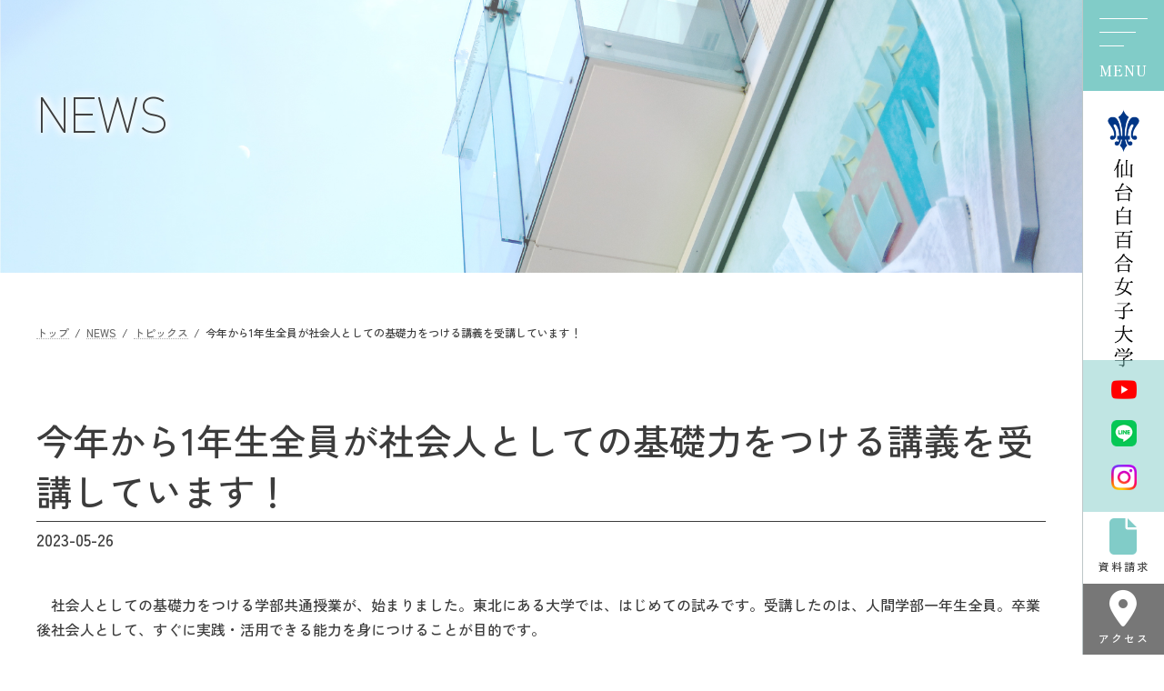

--- FILE ---
content_type: text/html; charset=UTF-8
request_url: https://sendai-shirayuri.ac.jp/news20230526_01/
body_size: 31817
content:
<!DOCTYPE html>
<html lang="ja">
<head>
<meta charset="utf-8">
<meta http-equiv="X-UA-Compatible" content="IE=edge">
<meta name="viewport" content="width=device-width, initial-scale=1">

<title>今年から1年生全員が社会人としての基礎力をつける講義を受講しています！ | 仙台白百合女子大学</title>
<meta name='robots' content='max-image-preview:large' />
<link rel="alternate" type="application/rss+xml" title="仙台白百合女子大学 &raquo; フィード" href="https://sendai-shirayuri.ac.jp/feed/" />
<link rel="alternate" type="application/rss+xml" title="仙台白百合女子大学 &raquo; コメントフィード" href="https://sendai-shirayuri.ac.jp/comments/feed/" />
<meta name="description" content="　社会人としての基礎力をつける学部共通授業が、始まりました。東北にある大学では、はじめての試みです。受講したのは、人間学部一年生全員。卒業後社会人として、すぐに実践・活用できる能力を身につけることが目的です。　5月24日は、現在、広い領域にわたる人材を養成する会社Ｋ-career-wingの代表でいらっしゃる加藤雅子先生の講義「ソーシャルマナー①　～第一印象の重要性～」でした。　先生はJAL国際線でも活躍なさった方です。なぜ第一印象やマナーが重要なのかという" /><script type="text/javascript">
/* <![CDATA[ */
window._wpemojiSettings = {"baseUrl":"https:\/\/s.w.org\/images\/core\/emoji\/14.0.0\/72x72\/","ext":".png","svgUrl":"https:\/\/s.w.org\/images\/core\/emoji\/14.0.0\/svg\/","svgExt":".svg","source":{"concatemoji":"https:\/\/sendai-shirayuri.ac.jp\/swu\/wp-includes\/js\/wp-emoji-release.min.js?ver=6.4.7"}};
/*! This file is auto-generated */
!function(i,n){var o,s,e;function c(e){try{var t={supportTests:e,timestamp:(new Date).valueOf()};sessionStorage.setItem(o,JSON.stringify(t))}catch(e){}}function p(e,t,n){e.clearRect(0,0,e.canvas.width,e.canvas.height),e.fillText(t,0,0);var t=new Uint32Array(e.getImageData(0,0,e.canvas.width,e.canvas.height).data),r=(e.clearRect(0,0,e.canvas.width,e.canvas.height),e.fillText(n,0,0),new Uint32Array(e.getImageData(0,0,e.canvas.width,e.canvas.height).data));return t.every(function(e,t){return e===r[t]})}function u(e,t,n){switch(t){case"flag":return n(e,"\ud83c\udff3\ufe0f\u200d\u26a7\ufe0f","\ud83c\udff3\ufe0f\u200b\u26a7\ufe0f")?!1:!n(e,"\ud83c\uddfa\ud83c\uddf3","\ud83c\uddfa\u200b\ud83c\uddf3")&&!n(e,"\ud83c\udff4\udb40\udc67\udb40\udc62\udb40\udc65\udb40\udc6e\udb40\udc67\udb40\udc7f","\ud83c\udff4\u200b\udb40\udc67\u200b\udb40\udc62\u200b\udb40\udc65\u200b\udb40\udc6e\u200b\udb40\udc67\u200b\udb40\udc7f");case"emoji":return!n(e,"\ud83e\udef1\ud83c\udffb\u200d\ud83e\udef2\ud83c\udfff","\ud83e\udef1\ud83c\udffb\u200b\ud83e\udef2\ud83c\udfff")}return!1}function f(e,t,n){var r="undefined"!=typeof WorkerGlobalScope&&self instanceof WorkerGlobalScope?new OffscreenCanvas(300,150):i.createElement("canvas"),a=r.getContext("2d",{willReadFrequently:!0}),o=(a.textBaseline="top",a.font="600 32px Arial",{});return e.forEach(function(e){o[e]=t(a,e,n)}),o}function t(e){var t=i.createElement("script");t.src=e,t.defer=!0,i.head.appendChild(t)}"undefined"!=typeof Promise&&(o="wpEmojiSettingsSupports",s=["flag","emoji"],n.supports={everything:!0,everythingExceptFlag:!0},e=new Promise(function(e){i.addEventListener("DOMContentLoaded",e,{once:!0})}),new Promise(function(t){var n=function(){try{var e=JSON.parse(sessionStorage.getItem(o));if("object"==typeof e&&"number"==typeof e.timestamp&&(new Date).valueOf()<e.timestamp+604800&&"object"==typeof e.supportTests)return e.supportTests}catch(e){}return null}();if(!n){if("undefined"!=typeof Worker&&"undefined"!=typeof OffscreenCanvas&&"undefined"!=typeof URL&&URL.createObjectURL&&"undefined"!=typeof Blob)try{var e="postMessage("+f.toString()+"("+[JSON.stringify(s),u.toString(),p.toString()].join(",")+"));",r=new Blob([e],{type:"text/javascript"}),a=new Worker(URL.createObjectURL(r),{name:"wpTestEmojiSupports"});return void(a.onmessage=function(e){c(n=e.data),a.terminate(),t(n)})}catch(e){}c(n=f(s,u,p))}t(n)}).then(function(e){for(var t in e)n.supports[t]=e[t],n.supports.everything=n.supports.everything&&n.supports[t],"flag"!==t&&(n.supports.everythingExceptFlag=n.supports.everythingExceptFlag&&n.supports[t]);n.supports.everythingExceptFlag=n.supports.everythingExceptFlag&&!n.supports.flag,n.DOMReady=!1,n.readyCallback=function(){n.DOMReady=!0}}).then(function(){return e}).then(function(){var e;n.supports.everything||(n.readyCallback(),(e=n.source||{}).concatemoji?t(e.concatemoji):e.wpemoji&&e.twemoji&&(t(e.twemoji),t(e.wpemoji)))}))}((window,document),window._wpemojiSettings);
/* ]]> */
</script>
<link rel='preload' id='vkExUnit_common_style-css-preload' href='https://sendai-shirayuri.ac.jp/swu/wp-content/plugins/vk-all-in-one-expansion-unit/assets/css/vkExUnit_style.css?ver=9.93.3.0' as='style' onload="this.onload=null;this.rel='stylesheet'"/>
<link rel='stylesheet' id='vkExUnit_common_style-css' href='https://sendai-shirayuri.ac.jp/swu/wp-content/plugins/vk-all-in-one-expansion-unit/assets/css/vkExUnit_style.css?ver=9.93.3.0' media='print' onload="this.media='all'; this.onload=null;">
<style id='vkExUnit_common_style-inline-css' type='text/css'>
.veu_promotion-alert__content--text { border: 1px solid rgba(0,0,0,0.125); padding: 0.5em 1em; border-radius: var(--vk-size-radius); margin-bottom: var(--vk-margin-block-bottom); font-size: 0.875rem; } /* Alert Content部分に段落タグを入れた場合に最後の段落の余白を0にする */ .veu_promotion-alert__content--text p:last-of-type{ margin-bottom:0; margin-top: 0; }
:root {--ver_page_top_button_url:url(https://sendai-shirayuri.ac.jp/swu/wp-content/plugins/vk-all-in-one-expansion-unit/assets/images/to-top-btn-icon.svg);}@font-face {font-weight: normal;font-style: normal;font-family: "vk_sns";src: url("https://sendai-shirayuri.ac.jp/swu/wp-content/plugins/vk-all-in-one-expansion-unit/inc/sns/icons/fonts/vk_sns.eot?-bq20cj");src: url("https://sendai-shirayuri.ac.jp/swu/wp-content/plugins/vk-all-in-one-expansion-unit/inc/sns/icons/fonts/vk_sns.eot?#iefix-bq20cj") format("embedded-opentype"),url("https://sendai-shirayuri.ac.jp/swu/wp-content/plugins/vk-all-in-one-expansion-unit/inc/sns/icons/fonts/vk_sns.woff?-bq20cj") format("woff"),url("https://sendai-shirayuri.ac.jp/swu/wp-content/plugins/vk-all-in-one-expansion-unit/inc/sns/icons/fonts/vk_sns.ttf?-bq20cj") format("truetype"),url("https://sendai-shirayuri.ac.jp/swu/wp-content/plugins/vk-all-in-one-expansion-unit/inc/sns/icons/fonts/vk_sns.svg?-bq20cj#vk_sns") format("svg");}
</style>
<style id='vk-header-top-css' type='text/css'>.header-top{font-size:12px}@media (max-width:991px){.header-top{display:none}}.header-top{color:var(--vk-color-text-light);background-color:#f9f9f9;margin-top:-7px;border-bottom:1px solid rgba(0,0,0,0.04)}.header-top .container{display:flex;overflow:visible}.header-top .header-top-description{position:relative;top:7px;display:block;margin:0;padding:9px 20px calc(7px + 7px) 0;width:100%;line-height:1.4em}.header-top nav{position:relative;top:7px}.header-top ul{display:flex;flex-wrap:nowrap;margin-top:0;margin-top:8px;margin-bottom:6px}.header-top ul>li{line-height:1.4em}.header-top ul>li>a,.header-top ul>li>span{padding:0 15px;font-size:12px;white-space:nowrap;display:block}.header-top ul>li>a i,.header-top ul>li>span i{margin:0 0.4em}.header-top li a:hover{background:none}body.customize-partial-edit-shortcuts-shown .header-top .container>.customize-partial-edit-shortcut button{left:-60px}</style>
<style id='wp-emoji-styles-inline-css' type='text/css'>

	img.wp-smiley, img.emoji {
		display: inline !important;
		border: none !important;
		box-shadow: none !important;
		height: 1em !important;
		width: 1em !important;
		margin: 0 0.07em !important;
		vertical-align: -0.1em !important;
		background: none !important;
		padding: 0 !important;
	}
</style>
<link rel='preload' id='wp-block-library-css-preload' href='https://sendai-shirayuri.ac.jp/swu/wp-includes/css/dist/block-library/style.min.css?ver=6.4.7' as='style' onload="this.onload=null;this.rel='stylesheet'"/>
<link rel='stylesheet' id='wp-block-library-css' href='https://sendai-shirayuri.ac.jp/swu/wp-includes/css/dist/block-library/style.min.css?ver=6.4.7' media='print' onload="this.media='all'; this.onload=null;">
<style id='wp-block-library-inline-css' type='text/css'>
.vk-cols--reverse{flex-direction:row-reverse}.vk-cols--hasbtn{margin-bottom:0}.vk-cols--hasbtn>.row>.vk_gridColumn_item,.vk-cols--hasbtn>.wp-block-column{position:relative;padding-bottom:3em}.vk-cols--hasbtn>.row>.vk_gridColumn_item>.wp-block-buttons,.vk-cols--hasbtn>.row>.vk_gridColumn_item>.vk_button,.vk-cols--hasbtn>.wp-block-column>.wp-block-buttons,.vk-cols--hasbtn>.wp-block-column>.vk_button{position:absolute;bottom:0;width:100%}.vk-cols--fit.wp-block-columns{gap:0}.vk-cols--fit.wp-block-columns,.vk-cols--fit.wp-block-columns:not(.is-not-stacked-on-mobile){margin-top:0;margin-bottom:0;justify-content:space-between}.vk-cols--fit.wp-block-columns>.wp-block-column *:last-child,.vk-cols--fit.wp-block-columns:not(.is-not-stacked-on-mobile)>.wp-block-column *:last-child{margin-bottom:0}.vk-cols--fit.wp-block-columns>.wp-block-column>.wp-block-cover,.vk-cols--fit.wp-block-columns:not(.is-not-stacked-on-mobile)>.wp-block-column>.wp-block-cover{margin-top:0}.vk-cols--fit.wp-block-columns.has-background,.vk-cols--fit.wp-block-columns:not(.is-not-stacked-on-mobile).has-background{padding:0}@media(max-width: 599px){.vk-cols--fit.wp-block-columns:not(.has-background)>.wp-block-column:not(.has-background),.vk-cols--fit.wp-block-columns:not(.is-not-stacked-on-mobile):not(.has-background)>.wp-block-column:not(.has-background){padding-left:0 !important;padding-right:0 !important}}@media(min-width: 782px){.vk-cols--fit.wp-block-columns .block-editor-block-list__block.wp-block-column:not(:first-child),.vk-cols--fit.wp-block-columns>.wp-block-column:not(:first-child),.vk-cols--fit.wp-block-columns:not(.is-not-stacked-on-mobile) .block-editor-block-list__block.wp-block-column:not(:first-child),.vk-cols--fit.wp-block-columns:not(.is-not-stacked-on-mobile)>.wp-block-column:not(:first-child){margin-left:0}}@media(min-width: 600px)and (max-width: 781px){.vk-cols--fit.wp-block-columns .wp-block-column:nth-child(2n),.vk-cols--fit.wp-block-columns:not(.is-not-stacked-on-mobile) .wp-block-column:nth-child(2n){margin-left:0}.vk-cols--fit.wp-block-columns .wp-block-column:not(:only-child),.vk-cols--fit.wp-block-columns:not(.is-not-stacked-on-mobile) .wp-block-column:not(:only-child){flex-basis:50% !important}}.vk-cols--fit--gap1.wp-block-columns{gap:1px}@media(min-width: 600px)and (max-width: 781px){.vk-cols--fit--gap1.wp-block-columns .wp-block-column:not(:only-child){flex-basis:calc(50% - 1px) !important}}.vk-cols--fit.vk-cols--grid>.block-editor-block-list__block,.vk-cols--fit.vk-cols--grid>.wp-block-column,.vk-cols--fit.vk-cols--grid:not(.is-not-stacked-on-mobile)>.block-editor-block-list__block,.vk-cols--fit.vk-cols--grid:not(.is-not-stacked-on-mobile)>.wp-block-column{flex-basis:50%;box-sizing:border-box}@media(max-width: 599px){.vk-cols--fit.vk-cols--grid.vk-cols--grid--alignfull>.wp-block-column:nth-child(2)>.wp-block-cover,.vk-cols--fit.vk-cols--grid:not(.is-not-stacked-on-mobile).vk-cols--grid--alignfull>.wp-block-column:nth-child(2)>.wp-block-cover{width:100vw;margin-right:calc((100% - 100vw)/2);margin-left:calc((100% - 100vw)/2)}}@media(min-width: 600px){.vk-cols--fit.vk-cols--grid.vk-cols--grid--alignfull>.wp-block-column:nth-child(2)>.wp-block-cover,.vk-cols--fit.vk-cols--grid:not(.is-not-stacked-on-mobile).vk-cols--grid--alignfull>.wp-block-column:nth-child(2)>.wp-block-cover{margin-right:calc(100% - 50vw);width:50vw}}@media(min-width: 600px){.vk-cols--fit.vk-cols--grid.vk-cols--grid--alignfull.vk-cols--reverse>.wp-block-column,.vk-cols--fit.vk-cols--grid:not(.is-not-stacked-on-mobile).vk-cols--grid--alignfull.vk-cols--reverse>.wp-block-column{margin-left:0;margin-right:0}.vk-cols--fit.vk-cols--grid.vk-cols--grid--alignfull.vk-cols--reverse>.wp-block-column:nth-child(2)>.wp-block-cover,.vk-cols--fit.vk-cols--grid:not(.is-not-stacked-on-mobile).vk-cols--grid--alignfull.vk-cols--reverse>.wp-block-column:nth-child(2)>.wp-block-cover{margin-left:calc(100% - 50vw)}}.vk-cols--menu h2,.vk-cols--menu h3,.vk-cols--menu h4,.vk-cols--menu h5{margin-bottom:.2em;text-shadow:#000 0 0 10px}.vk-cols--menu h2:first-child,.vk-cols--menu h3:first-child,.vk-cols--menu h4:first-child,.vk-cols--menu h5:first-child{margin-top:0}.vk-cols--menu p{margin-bottom:1rem;text-shadow:#000 0 0 10px}.vk-cols--menu .wp-block-cover__inner-container:last-child{margin-bottom:0}.vk-cols--fitbnrs .wp-block-column .wp-block-cover:hover img{filter:unset}.vk-cols--fitbnrs .wp-block-column .wp-block-cover:hover{background-color:unset}.vk-cols--fitbnrs .wp-block-column .wp-block-cover:hover .wp-block-cover__image-background{filter:unset !important}.vk-cols--fitbnrs .wp-block-cover__inner-container{position:absolute;height:100%;width:100%}.vk-cols--fitbnrs .vk_button{height:100%;margin:0}.vk-cols--fitbnrs .vk_button .vk_button_btn,.vk-cols--fitbnrs .vk_button .btn{height:100%;width:100%;border:none;box-shadow:none;background-color:unset !important;transition:unset}.vk-cols--fitbnrs .vk_button .vk_button_btn:hover,.vk-cols--fitbnrs .vk_button .btn:hover{transition:unset}.vk-cols--fitbnrs .vk_button .vk_button_btn:after,.vk-cols--fitbnrs .vk_button .btn:after{border:none}.vk-cols--fitbnrs .vk_button .vk_button_link_txt{width:100%;position:absolute;top:50%;left:50%;transform:translateY(-50%) translateX(-50%);font-size:2rem;text-shadow:#000 0 0 10px}.vk-cols--fitbnrs .vk_button .vk_button_link_subCaption{width:100%;position:absolute;top:calc(50% + 2.2em);left:50%;transform:translateY(-50%) translateX(-50%);text-shadow:#000 0 0 10px}@media(min-width: 992px){.vk-cols--media.wp-block-columns{gap:3rem}}.vk-fit-map figure{margin-bottom:0}.vk-fit-map iframe{position:relative;margin-bottom:0;display:block;max-height:400px;width:100vw}.vk-fit-map:is(.alignfull,.alignwide) div{max-width:100%}.vk-table--th--width25 :where(tr>*:first-child){width:25%}.vk-table--th--width30 :where(tr>*:first-child){width:30%}.vk-table--th--width35 :where(tr>*:first-child){width:35%}.vk-table--th--width40 :where(tr>*:first-child){width:40%}.vk-table--th--bg-bright :where(tr>*:first-child){background-color:var(--wp--preset--color--bg-secondary, rgba(0, 0, 0, 0.05))}@media(max-width: 599px){.vk-table--mobile-block :is(th,td){width:100%;display:block}.vk-table--mobile-block.wp-block-table table :is(th,td){border-top:none}}.vk-table--width--th25 :where(tr>*:first-child){width:25%}.vk-table--width--th30 :where(tr>*:first-child){width:30%}.vk-table--width--th35 :where(tr>*:first-child){width:35%}.vk-table--width--th40 :where(tr>*:first-child){width:40%}.no-margin{margin:0}@media(max-width: 599px){.wp-block-image.vk-aligncenter--mobile>.alignright{float:none;margin-left:auto;margin-right:auto}.vk-no-padding-horizontal--mobile{padding-left:0 !important;padding-right:0 !important}}
/* VK Color Palettes */:root{ --wp--preset--color--vk-color-primary:#337ab7}/* --vk-color-primary is deprecated. */:root{ --vk-color-primary: var(--wp--preset--color--vk-color-primary);}:root{ --wp--preset--color--vk-color-primary-dark:#296292}/* --vk-color-primary-dark is deprecated. */:root{ --vk-color-primary-dark: var(--wp--preset--color--vk-color-primary-dark);}:root{ --wp--preset--color--vk-color-primary-vivid:#3886c9}/* --vk-color-primary-vivid is deprecated. */:root{ --vk-color-primary-vivid: var(--wp--preset--color--vk-color-primary-vivid);}
</style>
<link rel='preload' id='vk-video-block-pro-style-css-preload' href='https://sendai-shirayuri.ac.jp/swu/wp-content/plugins/vk-video-block-pro/inc/video-block-pro/package/blocks/video-pro/build/style.css?ver=3037d5f00edcd5ada567' as='style' onload="this.onload=null;this.rel='stylesheet'"/>
<link rel='stylesheet' id='vk-video-block-pro-style-css' href='https://sendai-shirayuri.ac.jp/swu/wp-content/plugins/vk-video-block-pro/inc/video-block-pro/package/blocks/video-pro/build/style.css?ver=3037d5f00edcd5ada567' media='print' onload="this.media='all'; this.onload=null;">
<style id='classic-theme-styles-inline-css' type='text/css'>
/*! This file is auto-generated */
.wp-block-button__link{color:#fff;background-color:#32373c;border-radius:9999px;box-shadow:none;text-decoration:none;padding:calc(.667em + 2px) calc(1.333em + 2px);font-size:1.125em}.wp-block-file__button{background:#32373c;color:#fff;text-decoration:none}
</style>
<style id='global-styles-inline-css' type='text/css'>
body{--wp--preset--color--black: #000000;--wp--preset--color--cyan-bluish-gray: #abb8c3;--wp--preset--color--white: #ffffff;--wp--preset--color--pale-pink: #f78da7;--wp--preset--color--vivid-red: #cf2e2e;--wp--preset--color--luminous-vivid-orange: #ff6900;--wp--preset--color--luminous-vivid-amber: #fcb900;--wp--preset--color--light-green-cyan: #7bdcb5;--wp--preset--color--vivid-green-cyan: #00d084;--wp--preset--color--pale-cyan-blue: #8ed1fc;--wp--preset--color--vivid-cyan-blue: #0693e3;--wp--preset--color--vivid-purple: #9b51e0;--wp--preset--color--vk-color-primary: #337ab7;--wp--preset--color--vk-color-primary-dark: #296292;--wp--preset--color--vk-color-primary-vivid: #3886c9;--wp--preset--gradient--vivid-cyan-blue-to-vivid-purple: linear-gradient(135deg,rgba(6,147,227,1) 0%,rgb(155,81,224) 100%);--wp--preset--gradient--light-green-cyan-to-vivid-green-cyan: linear-gradient(135deg,rgb(122,220,180) 0%,rgb(0,208,130) 100%);--wp--preset--gradient--luminous-vivid-amber-to-luminous-vivid-orange: linear-gradient(135deg,rgba(252,185,0,1) 0%,rgba(255,105,0,1) 100%);--wp--preset--gradient--luminous-vivid-orange-to-vivid-red: linear-gradient(135deg,rgba(255,105,0,1) 0%,rgb(207,46,46) 100%);--wp--preset--gradient--very-light-gray-to-cyan-bluish-gray: linear-gradient(135deg,rgb(238,238,238) 0%,rgb(169,184,195) 100%);--wp--preset--gradient--cool-to-warm-spectrum: linear-gradient(135deg,rgb(74,234,220) 0%,rgb(151,120,209) 20%,rgb(207,42,186) 40%,rgb(238,44,130) 60%,rgb(251,105,98) 80%,rgb(254,248,76) 100%);--wp--preset--gradient--blush-light-purple: linear-gradient(135deg,rgb(255,206,236) 0%,rgb(152,150,240) 100%);--wp--preset--gradient--blush-bordeaux: linear-gradient(135deg,rgb(254,205,165) 0%,rgb(254,45,45) 50%,rgb(107,0,62) 100%);--wp--preset--gradient--luminous-dusk: linear-gradient(135deg,rgb(255,203,112) 0%,rgb(199,81,192) 50%,rgb(65,88,208) 100%);--wp--preset--gradient--pale-ocean: linear-gradient(135deg,rgb(255,245,203) 0%,rgb(182,227,212) 50%,rgb(51,167,181) 100%);--wp--preset--gradient--electric-grass: linear-gradient(135deg,rgb(202,248,128) 0%,rgb(113,206,126) 100%);--wp--preset--gradient--midnight: linear-gradient(135deg,rgb(2,3,129) 0%,rgb(40,116,252) 100%);--wp--preset--gradient--vivid-green-cyan-to-vivid-cyan-blue: linear-gradient(135deg,rgba(0,208,132,1) 0%,rgba(6,147,227,1) 100%);--wp--preset--font-size--small: 14px;--wp--preset--font-size--medium: 20px;--wp--preset--font-size--large: 24px;--wp--preset--font-size--x-large: 42px;--wp--preset--font-size--regular: 16px;--wp--preset--font-size--huge: 36px;--wp--preset--spacing--20: 0.44rem;--wp--preset--spacing--30: 0.67rem;--wp--preset--spacing--40: 1rem;--wp--preset--spacing--50: 1.5rem;--wp--preset--spacing--60: 2.25rem;--wp--preset--spacing--70: 3.38rem;--wp--preset--spacing--80: 5.06rem;--wp--preset--shadow--natural: 6px 6px 9px rgba(0, 0, 0, 0.2);--wp--preset--shadow--deep: 12px 12px 50px rgba(0, 0, 0, 0.4);--wp--preset--shadow--sharp: 6px 6px 0px rgba(0, 0, 0, 0.2);--wp--preset--shadow--outlined: 6px 6px 0px -3px rgba(255, 255, 255, 1), 6px 6px rgba(0, 0, 0, 1);--wp--preset--shadow--crisp: 6px 6px 0px rgba(0, 0, 0, 1);}:where(.is-layout-flex){gap: 0.5em;}:where(.is-layout-grid){gap: 0.5em;}body .is-layout-flow > .alignleft{float: left;margin-inline-start: 0;margin-inline-end: 2em;}body .is-layout-flow > .alignright{float: right;margin-inline-start: 2em;margin-inline-end: 0;}body .is-layout-flow > .aligncenter{margin-left: auto !important;margin-right: auto !important;}body .is-layout-constrained > .alignleft{float: left;margin-inline-start: 0;margin-inline-end: 2em;}body .is-layout-constrained > .alignright{float: right;margin-inline-start: 2em;margin-inline-end: 0;}body .is-layout-constrained > .aligncenter{margin-left: auto !important;margin-right: auto !important;}body .is-layout-constrained > :where(:not(.alignleft):not(.alignright):not(.alignfull)){max-width: var(--wp--style--global--content-size);margin-left: auto !important;margin-right: auto !important;}body .is-layout-constrained > .alignwide{max-width: var(--wp--style--global--wide-size);}body .is-layout-flex{display: flex;}body .is-layout-flex{flex-wrap: wrap;align-items: center;}body .is-layout-flex > *{margin: 0;}body .is-layout-grid{display: grid;}body .is-layout-grid > *{margin: 0;}:where(.wp-block-columns.is-layout-flex){gap: 2em;}:where(.wp-block-columns.is-layout-grid){gap: 2em;}:where(.wp-block-post-template.is-layout-flex){gap: 1.25em;}:where(.wp-block-post-template.is-layout-grid){gap: 1.25em;}.has-black-color{color: var(--wp--preset--color--black) !important;}.has-cyan-bluish-gray-color{color: var(--wp--preset--color--cyan-bluish-gray) !important;}.has-white-color{color: var(--wp--preset--color--white) !important;}.has-pale-pink-color{color: var(--wp--preset--color--pale-pink) !important;}.has-vivid-red-color{color: var(--wp--preset--color--vivid-red) !important;}.has-luminous-vivid-orange-color{color: var(--wp--preset--color--luminous-vivid-orange) !important;}.has-luminous-vivid-amber-color{color: var(--wp--preset--color--luminous-vivid-amber) !important;}.has-light-green-cyan-color{color: var(--wp--preset--color--light-green-cyan) !important;}.has-vivid-green-cyan-color{color: var(--wp--preset--color--vivid-green-cyan) !important;}.has-pale-cyan-blue-color{color: var(--wp--preset--color--pale-cyan-blue) !important;}.has-vivid-cyan-blue-color{color: var(--wp--preset--color--vivid-cyan-blue) !important;}.has-vivid-purple-color{color: var(--wp--preset--color--vivid-purple) !important;}.has-vk-color-primary-color{color: var(--wp--preset--color--vk-color-primary) !important;}.has-vk-color-primary-dark-color{color: var(--wp--preset--color--vk-color-primary-dark) !important;}.has-vk-color-primary-vivid-color{color: var(--wp--preset--color--vk-color-primary-vivid) !important;}.has-black-background-color{background-color: var(--wp--preset--color--black) !important;}.has-cyan-bluish-gray-background-color{background-color: var(--wp--preset--color--cyan-bluish-gray) !important;}.has-white-background-color{background-color: var(--wp--preset--color--white) !important;}.has-pale-pink-background-color{background-color: var(--wp--preset--color--pale-pink) !important;}.has-vivid-red-background-color{background-color: var(--wp--preset--color--vivid-red) !important;}.has-luminous-vivid-orange-background-color{background-color: var(--wp--preset--color--luminous-vivid-orange) !important;}.has-luminous-vivid-amber-background-color{background-color: var(--wp--preset--color--luminous-vivid-amber) !important;}.has-light-green-cyan-background-color{background-color: var(--wp--preset--color--light-green-cyan) !important;}.has-vivid-green-cyan-background-color{background-color: var(--wp--preset--color--vivid-green-cyan) !important;}.has-pale-cyan-blue-background-color{background-color: var(--wp--preset--color--pale-cyan-blue) !important;}.has-vivid-cyan-blue-background-color{background-color: var(--wp--preset--color--vivid-cyan-blue) !important;}.has-vivid-purple-background-color{background-color: var(--wp--preset--color--vivid-purple) !important;}.has-vk-color-primary-background-color{background-color: var(--wp--preset--color--vk-color-primary) !important;}.has-vk-color-primary-dark-background-color{background-color: var(--wp--preset--color--vk-color-primary-dark) !important;}.has-vk-color-primary-vivid-background-color{background-color: var(--wp--preset--color--vk-color-primary-vivid) !important;}.has-black-border-color{border-color: var(--wp--preset--color--black) !important;}.has-cyan-bluish-gray-border-color{border-color: var(--wp--preset--color--cyan-bluish-gray) !important;}.has-white-border-color{border-color: var(--wp--preset--color--white) !important;}.has-pale-pink-border-color{border-color: var(--wp--preset--color--pale-pink) !important;}.has-vivid-red-border-color{border-color: var(--wp--preset--color--vivid-red) !important;}.has-luminous-vivid-orange-border-color{border-color: var(--wp--preset--color--luminous-vivid-orange) !important;}.has-luminous-vivid-amber-border-color{border-color: var(--wp--preset--color--luminous-vivid-amber) !important;}.has-light-green-cyan-border-color{border-color: var(--wp--preset--color--light-green-cyan) !important;}.has-vivid-green-cyan-border-color{border-color: var(--wp--preset--color--vivid-green-cyan) !important;}.has-pale-cyan-blue-border-color{border-color: var(--wp--preset--color--pale-cyan-blue) !important;}.has-vivid-cyan-blue-border-color{border-color: var(--wp--preset--color--vivid-cyan-blue) !important;}.has-vivid-purple-border-color{border-color: var(--wp--preset--color--vivid-purple) !important;}.has-vk-color-primary-border-color{border-color: var(--wp--preset--color--vk-color-primary) !important;}.has-vk-color-primary-dark-border-color{border-color: var(--wp--preset--color--vk-color-primary-dark) !important;}.has-vk-color-primary-vivid-border-color{border-color: var(--wp--preset--color--vk-color-primary-vivid) !important;}.has-vivid-cyan-blue-to-vivid-purple-gradient-background{background: var(--wp--preset--gradient--vivid-cyan-blue-to-vivid-purple) !important;}.has-light-green-cyan-to-vivid-green-cyan-gradient-background{background: var(--wp--preset--gradient--light-green-cyan-to-vivid-green-cyan) !important;}.has-luminous-vivid-amber-to-luminous-vivid-orange-gradient-background{background: var(--wp--preset--gradient--luminous-vivid-amber-to-luminous-vivid-orange) !important;}.has-luminous-vivid-orange-to-vivid-red-gradient-background{background: var(--wp--preset--gradient--luminous-vivid-orange-to-vivid-red) !important;}.has-very-light-gray-to-cyan-bluish-gray-gradient-background{background: var(--wp--preset--gradient--very-light-gray-to-cyan-bluish-gray) !important;}.has-cool-to-warm-spectrum-gradient-background{background: var(--wp--preset--gradient--cool-to-warm-spectrum) !important;}.has-blush-light-purple-gradient-background{background: var(--wp--preset--gradient--blush-light-purple) !important;}.has-blush-bordeaux-gradient-background{background: var(--wp--preset--gradient--blush-bordeaux) !important;}.has-luminous-dusk-gradient-background{background: var(--wp--preset--gradient--luminous-dusk) !important;}.has-pale-ocean-gradient-background{background: var(--wp--preset--gradient--pale-ocean) !important;}.has-electric-grass-gradient-background{background: var(--wp--preset--gradient--electric-grass) !important;}.has-midnight-gradient-background{background: var(--wp--preset--gradient--midnight) !important;}.has-small-font-size{font-size: var(--wp--preset--font-size--small) !important;}.has-medium-font-size{font-size: var(--wp--preset--font-size--medium) !important;}.has-large-font-size{font-size: var(--wp--preset--font-size--large) !important;}.has-x-large-font-size{font-size: var(--wp--preset--font-size--x-large) !important;}
.wp-block-navigation a:where(:not(.wp-element-button)){color: inherit;}
:where(.wp-block-post-template.is-layout-flex){gap: 1.25em;}:where(.wp-block-post-template.is-layout-grid){gap: 1.25em;}
:where(.wp-block-columns.is-layout-flex){gap: 2em;}:where(.wp-block-columns.is-layout-grid){gap: 2em;}
.wp-block-pullquote{font-size: 1.5em;line-height: 1.6;}
</style>
<style id='vk-swiper-style-css' type='text/css'>@font-face{font-family:swiper-icons;src:url('[data-uri]');font-weight:400;font-style:normal}:root{--swiper-theme-color:#007aff}:host{position:relative;display:block;margin-left:auto;margin-right:auto;z-index:1}.swiper{margin-left:auto;margin-right:auto;position:relative;overflow:hidden;list-style:none;padding:0;z-index:1;display:block}.swiper-vertical>.swiper-wrapper{flex-direction:column}.swiper-wrapper{position:relative;width:100%;height:100%;z-index:1;display:flex;transition-property:transform;transition-timing-function:var(--swiper-wrapper-transition-timing-function,initial);box-sizing:content-box}.swiper-android .swiper-slide,.swiper-ios .swiper-slide,.swiper-wrapper{transform:translate3d(0px,0,0)}.swiper-horizontal{touch-action:pan-y}.swiper-vertical{touch-action:pan-x}.swiper-slide{flex-shrink:0;width:100%;height:100%;position:relative;transition-property:transform;display:block}.swiper-slide-invisible-blank{visibility:hidden}.swiper-autoheight,.swiper-autoheight .swiper-slide{height:auto}.swiper-autoheight .swiper-wrapper{align-items:flex-start;transition-property:transform,height}.swiper-backface-hidden .swiper-slide{transform:translateZ(0);-webkit-backface-visibility:hidden;backface-visibility:hidden}.swiper-3d.swiper-css-mode .swiper-wrapper{perspective:1200px}.swiper-3d .swiper-wrapper{transform-style:preserve-3d}.swiper-3d{perspective:1200px}.swiper-3d .swiper-cube-shadow,.swiper-3d .swiper-slide{transform-style:preserve-3d}.swiper-css-mode>.swiper-wrapper{overflow:auto;scrollbar-width:none;-ms-overflow-style:none}.swiper-css-mode>.swiper-wrapper::-webkit-scrollbar{display:none}.swiper-css-mode>.swiper-wrapper>.swiper-slide{scroll-snap-align:start start}.swiper-css-mode.swiper-horizontal>.swiper-wrapper{scroll-snap-type:x mandatory}.swiper-css-mode.swiper-vertical>.swiper-wrapper{scroll-snap-type:y mandatory}.swiper-css-mode.swiper-free-mode>.swiper-wrapper{scroll-snap-type:none}.swiper-css-mode.swiper-free-mode>.swiper-wrapper>.swiper-slide{scroll-snap-align:none}.swiper-css-mode.swiper-centered>.swiper-wrapper::before{content:'';flex-shrink:0;order:9999}.swiper-css-mode.swiper-centered>.swiper-wrapper>.swiper-slide{scroll-snap-align:center center;scroll-snap-stop:always}.swiper-css-mode.swiper-centered.swiper-horizontal>.swiper-wrapper>.swiper-slide:first-child{margin-inline-start:var(--swiper-centered-offset-before)}.swiper-css-mode.swiper-centered.swiper-horizontal>.swiper-wrapper::before{height:100%;min-height:1px;width:var(--swiper-centered-offset-after)}.swiper-css-mode.swiper-centered.swiper-vertical>.swiper-wrapper>.swiper-slide:first-child{margin-block-start:var(--swiper-centered-offset-before)}.swiper-css-mode.swiper-centered.swiper-vertical>.swiper-wrapper::before{width:100%;min-width:1px;height:var(--swiper-centered-offset-after)}.swiper-3d .swiper-slide-shadow,.swiper-3d .swiper-slide-shadow-bottom,.swiper-3d .swiper-slide-shadow-left,.swiper-3d .swiper-slide-shadow-right,.swiper-3d .swiper-slide-shadow-top{position:absolute;left:0;top:0;width:100%;height:100%;pointer-events:none;z-index:10}.swiper-3d .swiper-slide-shadow{background:rgba(0,0,0,.15)}.swiper-3d .swiper-slide-shadow-left{background-image:linear-gradient(to left,rgba(0,0,0,.5),rgba(0,0,0,0))}.swiper-3d .swiper-slide-shadow-right{background-image:linear-gradient(to right,rgba(0,0,0,.5),rgba(0,0,0,0))}.swiper-3d .swiper-slide-shadow-top{background-image:linear-gradient(to top,rgba(0,0,0,.5),rgba(0,0,0,0))}.swiper-3d .swiper-slide-shadow-bottom{background-image:linear-gradient(to bottom,rgba(0,0,0,.5),rgba(0,0,0,0))}.swiper-lazy-preloader{width:42px;height:42px;position:absolute;left:50%;top:50%;margin-left:-21px;margin-top:-21px;z-index:10;transform-origin:50%;box-sizing:border-box;border:4px solid var(--swiper-preloader-color,var(--swiper-theme-color));border-radius:50%;border-top-color:transparent}.swiper-watch-progress .swiper-slide-visible .swiper-lazy-preloader,.swiper:not(.swiper-watch-progress) .swiper-lazy-preloader{animation:swiper-preloader-spin 1s infinite linear}.swiper-lazy-preloader-white{--swiper-preloader-color:#fff}.swiper-lazy-preloader-black{--swiper-preloader-color:#000}@keyframes swiper-preloader-spin{0%{transform:rotate(0deg)}100%{transform:rotate(360deg)}}.swiper-virtual .swiper-slide{-webkit-backface-visibility:hidden;transform:translateZ(0)}.swiper-virtual.swiper-css-mode .swiper-wrapper::after{content:'';position:absolute;left:0;top:0;pointer-events:none}.swiper-virtual.swiper-css-mode.swiper-horizontal .swiper-wrapper::after{height:1px;width:var(--swiper-virtual-size)}.swiper-virtual.swiper-css-mode.swiper-vertical .swiper-wrapper::after{width:1px;height:var(--swiper-virtual-size)}:root{--swiper-navigation-size:44px}.swiper-button-next,.swiper-button-prev{position:absolute;top:var(--swiper-navigation-top-offset,50%);width:calc(var(--swiper-navigation-size)/44 * 27);height:var(--swiper-navigation-size);margin-top:calc(0px - (var(--swiper-navigation-size)/2));z-index:10;cursor:pointer;display:flex;align-items:center;justify-content:center;color:var(--swiper-navigation-color,var(--swiper-theme-color))}.swiper-button-next.swiper-button-disabled,.swiper-button-prev.swiper-button-disabled{opacity:.35;cursor:auto;pointer-events:none}.swiper-button-next.swiper-button-hidden,.swiper-button-prev.swiper-button-hidden{opacity:0;cursor:auto;pointer-events:none}.swiper-navigation-disabled .swiper-button-next,.swiper-navigation-disabled .swiper-button-prev{display:none!important}.swiper-button-next svg,.swiper-button-prev svg{width:100%;height:100%;object-fit:contain;transform-origin:center}.swiper-rtl .swiper-button-next svg,.swiper-rtl .swiper-button-prev svg{transform:rotate(180deg)}.swiper-button-prev,.swiper-rtl .swiper-button-next{left:var(--swiper-navigation-sides-offset,10px);right:auto}.swiper-button-next,.swiper-rtl .swiper-button-prev{right:var(--swiper-navigation-sides-offset,10px);left:auto}.swiper-button-lock{display:none}.swiper-button-next:after,.swiper-button-prev:after{font-family:swiper-icons;font-size:var(--swiper-navigation-size);text-transform:none!important;letter-spacing:0;font-variant:initial;line-height:1}.swiper-button-prev:after,.swiper-rtl .swiper-button-next:after{content:'prev'}.swiper-button-next,.swiper-rtl .swiper-button-prev{right:var(--swiper-navigation-sides-offset,10px);left:auto}.swiper-button-next:after,.swiper-rtl .swiper-button-prev:after{content:'next'}.swiper-pagination{position:absolute;text-align:center;transition:.3s opacity;transform:translate3d(0,0,0);z-index:10}.swiper-pagination.swiper-pagination-hidden{opacity:0}.swiper-pagination-disabled>.swiper-pagination,.swiper-pagination.swiper-pagination-disabled{display:none!important}.swiper-horizontal>.swiper-pagination-bullets,.swiper-pagination-bullets.swiper-pagination-horizontal,.swiper-pagination-custom,.swiper-pagination-fraction{bottom:var(--swiper-pagination-bottom,8px);top:var(--swiper-pagination-top,auto);left:0;width:100%}.swiper-pagination-bullets-dynamic{overflow:hidden;font-size:0}.swiper-pagination-bullets-dynamic .swiper-pagination-bullet{transform:scale(.33);position:relative}.swiper-pagination-bullets-dynamic .swiper-pagination-bullet-active{transform:scale(1)}.swiper-pagination-bullets-dynamic .swiper-pagination-bullet-active-main{transform:scale(1)}.swiper-pagination-bullets-dynamic .swiper-pagination-bullet-active-prev{transform:scale(.66)}.swiper-pagination-bullets-dynamic .swiper-pagination-bullet-active-prev-prev{transform:scale(.33)}.swiper-pagination-bullets-dynamic .swiper-pagination-bullet-active-next{transform:scale(.66)}.swiper-pagination-bullets-dynamic .swiper-pagination-bullet-active-next-next{transform:scale(.33)}.swiper-pagination-bullet{width:var(--swiper-pagination-bullet-width,var(--swiper-pagination-bullet-size,8px));height:var(--swiper-pagination-bullet-height,var(--swiper-pagination-bullet-size,8px));display:inline-block;border-radius:var(--swiper-pagination-bullet-border-radius,50%);background:var(--swiper-pagination-bullet-inactive-color,#000);opacity:var(--swiper-pagination-bullet-inactive-opacity,.2)}button.swiper-pagination-bullet{border:none;margin:0;padding:0;box-shadow:none;-webkit-appearance:none;appearance:none}.swiper-pagination-clickable .swiper-pagination-bullet{cursor:pointer}.swiper-pagination-bullet:only-child{display:none!important}.swiper-pagination-bullet-active{opacity:var(--swiper-pagination-bullet-opacity,1);background:var(--swiper-pagination-color,var(--swiper-theme-color))}.swiper-pagination-vertical.swiper-pagination-bullets,.swiper-vertical>.swiper-pagination-bullets{right:var(--swiper-pagination-right,8px);left:var(--swiper-pagination-left,auto);top:50%;transform:translate3d(0px,-50%,0)}.swiper-pagination-vertical.swiper-pagination-bullets .swiper-pagination-bullet,.swiper-vertical>.swiper-pagination-bullets .swiper-pagination-bullet{margin:var(--swiper-pagination-bullet-vertical-gap,6px) 0;display:block}.swiper-pagination-vertical.swiper-pagination-bullets.swiper-pagination-bullets-dynamic,.swiper-vertical>.swiper-pagination-bullets.swiper-pagination-bullets-dynamic{top:50%;transform:translateY(-50%);width:8px}.swiper-pagination-vertical.swiper-pagination-bullets.swiper-pagination-bullets-dynamic .swiper-pagination-bullet,.swiper-vertical>.swiper-pagination-bullets.swiper-pagination-bullets-dynamic .swiper-pagination-bullet{display:inline-block;transition:.2s transform,.2s top}.swiper-horizontal>.swiper-pagination-bullets .swiper-pagination-bullet,.swiper-pagination-horizontal.swiper-pagination-bullets .swiper-pagination-bullet{margin:0 var(--swiper-pagination-bullet-horizontal-gap,4px)}.swiper-horizontal>.swiper-pagination-bullets.swiper-pagination-bullets-dynamic,.swiper-pagination-horizontal.swiper-pagination-bullets.swiper-pagination-bullets-dynamic{left:50%;transform:translateX(-50%);white-space:nowrap}.swiper-horizontal>.swiper-pagination-bullets.swiper-pagination-bullets-dynamic .swiper-pagination-bullet,.swiper-pagination-horizontal.swiper-pagination-bullets.swiper-pagination-bullets-dynamic .swiper-pagination-bullet{transition:.2s transform,.2s left}.swiper-horizontal.swiper-rtl>.swiper-pagination-bullets-dynamic .swiper-pagination-bullet{transition:.2s transform,.2s right}.swiper-pagination-fraction{color:var(--swiper-pagination-fraction-color,inherit)}.swiper-pagination-progressbar{background:var(--swiper-pagination-progressbar-bg-color,rgba(0,0,0,.25));position:absolute}.swiper-pagination-progressbar .swiper-pagination-progressbar-fill{background:var(--swiper-pagination-color,var(--swiper-theme-color));position:absolute;left:0;top:0;width:100%;height:100%;transform:scale(0);transform-origin:left top}.swiper-rtl .swiper-pagination-progressbar .swiper-pagination-progressbar-fill{transform-origin:right top}.swiper-horizontal>.swiper-pagination-progressbar,.swiper-pagination-progressbar.swiper-pagination-horizontal,.swiper-pagination-progressbar.swiper-pagination-vertical.swiper-pagination-progressbar-opposite,.swiper-vertical>.swiper-pagination-progressbar.swiper-pagination-progressbar-opposite{width:100%;height:var(--swiper-pagination-progressbar-size,4px);left:0;top:0}.swiper-horizontal>.swiper-pagination-progressbar.swiper-pagination-progressbar-opposite,.swiper-pagination-progressbar.swiper-pagination-horizontal.swiper-pagination-progressbar-opposite,.swiper-pagination-progressbar.swiper-pagination-vertical,.swiper-vertical>.swiper-pagination-progressbar{width:var(--swiper-pagination-progressbar-size,4px);height:100%;left:0;top:0}.swiper-pagination-lock{display:none}.swiper-scrollbar{border-radius:var(--swiper-scrollbar-border-radius,10px);position:relative;touch-action:none;background:var(--swiper-scrollbar-bg-color,rgba(0,0,0,.1))}.swiper-scrollbar-disabled>.swiper-scrollbar,.swiper-scrollbar.swiper-scrollbar-disabled{display:none!important}.swiper-horizontal>.swiper-scrollbar,.swiper-scrollbar.swiper-scrollbar-horizontal{position:absolute;left:var(--swiper-scrollbar-sides-offset,1%);bottom:var(--swiper-scrollbar-bottom,4px);top:var(--swiper-scrollbar-top,auto);z-index:50;height:var(--swiper-scrollbar-size,4px);width:calc(100% - 2 * var(--swiper-scrollbar-sides-offset,1%))}.swiper-scrollbar.swiper-scrollbar-vertical,.swiper-vertical>.swiper-scrollbar{position:absolute;left:var(--swiper-scrollbar-left,auto);right:var(--swiper-scrollbar-right,4px);top:var(--swiper-scrollbar-sides-offset,1%);z-index:50;width:var(--swiper-scrollbar-size,4px);height:calc(100% - 2 * var(--swiper-scrollbar-sides-offset,1%))}.swiper-scrollbar-drag{height:100%;width:100%;position:relative;background:var(--swiper-scrollbar-drag-bg-color,rgba(0,0,0,.5));border-radius:var(--swiper-scrollbar-border-radius,10px);left:0;top:0}.swiper-scrollbar-cursor-drag{cursor:move}.swiper-scrollbar-lock{display:none}.swiper-zoom-container{width:100%;height:100%;display:flex;justify-content:center;align-items:center;text-align:center}.swiper-zoom-container>canvas,.swiper-zoom-container>img,.swiper-zoom-container>svg{max-width:100%;max-height:100%;object-fit:contain}.swiper-slide-zoomed{cursor:move;touch-action:none}.swiper .swiper-notification{position:absolute;left:0;top:0;pointer-events:none;opacity:0;z-index:-1000}.swiper-free-mode>.swiper-wrapper{transition-timing-function:ease-out;margin:0 auto}.swiper-grid>.swiper-wrapper{flex-wrap:wrap}.swiper-grid-column>.swiper-wrapper{flex-wrap:wrap;flex-direction:column}.swiper-fade.swiper-free-mode .swiper-slide{transition-timing-function:ease-out}.swiper-fade .swiper-slide{pointer-events:none;transition-property:opacity}.swiper-fade .swiper-slide .swiper-slide{pointer-events:none}.swiper-fade .swiper-slide-active{pointer-events:auto}.swiper-fade .swiper-slide-active .swiper-slide-active{pointer-events:auto}.swiper-cube{overflow:visible}.swiper-cube .swiper-slide{pointer-events:none;-webkit-backface-visibility:hidden;backface-visibility:hidden;z-index:1;visibility:hidden;transform-origin:0 0;width:100%;height:100%}.swiper-cube .swiper-slide .swiper-slide{pointer-events:none}.swiper-cube.swiper-rtl .swiper-slide{transform-origin:100% 0}.swiper-cube .swiper-slide-active,.swiper-cube .swiper-slide-active .swiper-slide-active{pointer-events:auto}.swiper-cube .swiper-slide-active,.swiper-cube .swiper-slide-next,.swiper-cube .swiper-slide-prev{pointer-events:auto;visibility:visible}.swiper-cube .swiper-cube-shadow{position:absolute;left:0;bottom:0px;width:100%;height:100%;opacity:.6;z-index:0}.swiper-cube .swiper-cube-shadow:before{content:'';background:#000;position:absolute;left:0;top:0;bottom:0;right:0;filter:blur(50px)}.swiper-cube .swiper-slide-next+.swiper-slide{pointer-events:auto;visibility:visible}.swiper-cube .swiper-slide-shadow-cube.swiper-slide-shadow-bottom,.swiper-cube .swiper-slide-shadow-cube.swiper-slide-shadow-left,.swiper-cube .swiper-slide-shadow-cube.swiper-slide-shadow-right,.swiper-cube .swiper-slide-shadow-cube.swiper-slide-shadow-top{z-index:0;-webkit-backface-visibility:hidden;backface-visibility:hidden}.swiper-flip{overflow:visible}.swiper-flip .swiper-slide{pointer-events:none;-webkit-backface-visibility:hidden;backface-visibility:hidden;z-index:1}.swiper-flip .swiper-slide .swiper-slide{pointer-events:none}.swiper-flip .swiper-slide-active,.swiper-flip .swiper-slide-active .swiper-slide-active{pointer-events:auto}.swiper-flip .swiper-slide-shadow-flip.swiper-slide-shadow-bottom,.swiper-flip .swiper-slide-shadow-flip.swiper-slide-shadow-left,.swiper-flip .swiper-slide-shadow-flip.swiper-slide-shadow-right,.swiper-flip .swiper-slide-shadow-flip.swiper-slide-shadow-top{z-index:0;-webkit-backface-visibility:hidden;backface-visibility:hidden}.swiper-creative .swiper-slide{-webkit-backface-visibility:hidden;backface-visibility:hidden;overflow:hidden;transition-property:transform,opacity,height}.swiper-cards{overflow:visible}.swiper-cards .swiper-slide{transform-origin:center bottom;-webkit-backface-visibility:hidden;backface-visibility:hidden;overflow:hidden}</style>
<style id='lightning-common-style-css' type='text/css'>.container{width:100%;padding-right:15px;padding-left:15px;margin-right:auto;margin-left:auto}.row{display:flex;flex-wrap:wrap;margin-right:-15px;margin-left:-15px}.no-gutters{margin-right:0;margin-left:0}.no-gutters>[class*=col-]{padding-right:0;padding-left:0}.col-6,.col-lg-3,.col-lg-6,.col-md-6,.col-sm-12{position:relative;width:100%;padding-right:15px;padding-left:15px}.col-6{flex:0 0 50%;max-width:50%}.btn{display:inline-block;font-weight:400;color:#212529;text-align:center;vertical-align:middle;-webkit-user-select:none;-moz-user-select:none;user-select:none;background-color:transparent;border:1px solid transparent;padding:.375rem .75rem;font-size:1rem;line-height:1.5;border-radius:.25rem;transition:color .15s ease-in-out,background-color .15s ease-in-out,border-color .15s ease-in-out,box-shadow .15s ease-in-out}.btn:hover{color:#212529;text-decoration:none}.btn:focus{outline:0;box-shadow:0 0 0 .2rem rgba(0,123,255,.25)}.btn:disabled{opacity:.65}.btn:not(:disabled):not(.disabled){cursor:pointer}.btn-primary{color:#fff;background-color:#007bff;border-color:#007bff}.btn-primary:hover{color:#fff;background-color:#0069d9;border-color:#0062cc}.btn-primary:focus{color:#fff;background-color:#0069d9;border-color:#0062cc;box-shadow:0 0 0 .2rem rgba(38,143,255,.5)}.btn-primary:disabled{color:#fff;background-color:#007bff;border-color:#007bff}.btn-primary:not(:disabled):not(.disabled).active,.btn-primary:not(:disabled):not(.disabled):active{color:#fff;background-color:#0062cc;border-color:#005cbf}.btn-primary:not(:disabled):not(.disabled).active:focus,.btn-primary:not(:disabled):not(.disabled):active:focus{box-shadow:0 0 0 .2rem rgba(38,143,255,.5)}.card{position:relative;display:flex;flex-direction:column;min-width:0;word-wrap:break-word;background-color:#fff;background-clip:border-box;border:1px solid rgba(0,0,0,.125);border-radius:.25rem}.card>hr{margin-right:0;margin-left:0}.card-body{flex:1 1 auto;min-height:1px;padding:1.25rem}.card-title{margin-bottom:.75rem}:root{--vk-font-size-xs:11px;--vk-color-link-text:#c00;--vk-color-link-text-hover:#c00;--vk-color-text-body:#333;--vk-color-text-light:#666;--vk-color-border-hr:#e5e5e5;--vk-color-border-image:#e5e5e5;--vk-line-height-low:1.5em}.vk_posts .vk_post-col-xs-2{width:calc(16.66% - 30px)}.vk_posts .vk_post-col-xs-3{width:calc(25% - 30px)}.vk_posts .vk_post-col-xs-4{width:calc(33.3% - 30px)}.vk_posts .vk_post-col-xs-6{width:calc(50% - 30px)}.vk_posts .vk_post-col-xs-12{width:calc(100% - 30px)}.vk_posts{margin-left:-15px;margin-right:-15px;display:flex;flex-wrap:wrap;clear:both}.vk_post{margin-left:15px;margin-right:15px}.vk_post a:hover{text-decoration:none}.vk_post .vk_post_title{font-size:14px;line-height:1.4;font-weight:700;margin-bottom:0}.vk_post .vk_post_title a{color:var(--vk-color-text-body)}.vk_post-btn-display .vk_post_body{position:relative;height:100%}.vk_post-btn-display.card .vk_post_body{padding-bottom:65px}.vk_post.card{padding:0;margin-bottom:30px;box-sizing:border-box;max-width:100%}.card{overflow:hidden;box-shadow:none}.card a{color:inherit}.card a.btn-primary{color:#fff}.card-noborder.card{border:none;background:0 0}.card-noborder .card-body{padding-left:0;padding-right:0;padding-bottom:0}.card-noborder.vk_post-btn-display .card-body{padding-bottom:2.8rem}.card-horizontal-inner-row{height:100%}.card-horizontal .card-body{height:100%;padding-bottom:1.5em}:root{--vk-color-text-body:#333333;--vk-color-text-link:#666666;--vk-color-text-link-hover:#1e73be;--vk-color-text-header:#444444;--vk-color-text-meta:#666666;--vk-color-text-light:#666666;--vk-color-border:rgba(0,0,0,0.2);--vk-color-border-hr:rgba(0,0,0,0.06);--vk-color-border-image:#e5e5e5;--vk-color-border-form:rgba(0,0,0,0.2);--vk-color-primary:#c00;--vk-color-primary-dark:#b00;--vk-color-primary-vivid:#d00;--vk-color-accent-bg:rgba(0,0,0,0.02);--vk-color-header-bg:#fff;--vk-color-footer-bg:#f5f5f5;--vk-width-container:100svw;--vk-width-container-padding:15px;--vk-width-col-2-main:66.6%;--vk-width-col-2-sub:calc(var(--vk-width-container) * 0.27);--vk-margin-meta:0.5rem;--vk-margin-headding-bottom:1em;--vk-margin-element-bottom:1.5rem;--vk-margin-block-bottom:2rem;--vk-margin-section-bottom:3rem;--vk-size-text:16px;--vk-size-text-meta:0.75rem;--vk-size-text-lg:1.5rem;--vk-size-text-sm:0.875rem;--vk-size-text-xs:0.75rem;--vk-size-radius:5px;--vk-size-radius-sm:calc(var(--vk-size-radius) * 0.5);--vk-size-radius-lg:calc(var(--vk-size-radius) * 1.5);--vk-line-height:1.7em;--vk-line-height-low:1.4em}:root{--vk-size-admin-bar:46px;--wp--preset--font-family--system-font:"ヒラギノ角ゴ ProN","Hiragino Kaku Gothic ProN","メイリオ",Meiryo,"ＭＳ Ｐゴシック","MS PGothic",sans-serif}dl,iframe,ol,p,ul{margin-bottom:var(--vk-margin-element-bottom)}a{text-decoration:none;color:var(--vk-color-text-link)}a:hover{color:var(--vk-color-text-link-hover);-webkit-text-decoration-color:var(--vk-color-text-link-hover);text-decoration-color:var(--vk-color-text-link-hover)}li a,p a{text-decoration:underline;-webkit-text-decoration-style:dotted;text-decoration-style:dotted;text-underline-offset:2px;-webkit-text-decoration-color:rgba(0,0,0,.3);text-decoration-color:rgba(0,0,0,.3);text-decoration-thickness:1px}li a:hover,p a:hover{text-decoration:none}p{line-height:var(--vk-line-height);-webkit-margin-before:0;margin-block-start:0}dl+h1,dl+h5,ol+h1,ol+h5,p+h1,p+h5,ul+h1,ul+h5{margin-top:2em}figure+h1{margin-top:2em}figure+h5{margin-top:var(--vk-margin-headding-bottom)}h1,h5{margin-top:0;margin-bottom:var(--vk-margin-headding-bottom);line-height:var(--vk-line-height-low)}h1 a,h5 a{text-decoration:none}h1{font-size:2rem}h5{font-size:1.2rem}ol,ul{padding-left:1.5em}li{margin-top:.5em;margin-bottom:.5em}img{height:auto;max-width:100%}i{margin-right:.4em}hr{border:1px solid var(--vk-color-border-hr)}input[type=button],input[type=submit]{-webkit-box-sizing:border-box;-webkit-appearance:button;-moz-appearance:button;appearance:button}input[type=button]::-webkit-search-decoration,input[type=submit]::-webkit-search-decoration{display:none}input[type=button]::focus,input[type=submit]::focus{outline-offset:-2px}input:where(:not([type=checkbox],[type=radio])){-webkit-appearance:none;-moz-appearance:none;appearance:none}input[type=date],input[type=email],input[type=number],input[type=password],input[type=tel],input[type=text],input[type=url]{font-size:1rem;border:1px solid var(--vk-color-border-form);border-radius:var(--vk-size-radius);padding:.8em 1em;margin:0 0 .5rem;width:100%;color:var(--vk-color-text-body);background-color:#fff}input[type=file]{margin:.5rem 0}input[type=submit]{font-size:1rem;border:1px solid var(--vk-color-primary-dark);background-color:var(--vk-color-primary);color:#fff;padding:.5em 2em;border-radius:var(--vk-size-radius)}input[type=submit]:hover{color:#fff;cursor:pointer;background-color:var(--vk-color-primary-dark)}iframe{border:none}dt{font-weight:700;margin-bottom:.5em}dd{margin-left:0}.screen-reader-text{border:0;clip:rect(1px,1px,1px,1px);-webkit-clip-path:inset(50%);clip-path:inset(50%);height:1px;margin:-1px;overflow:hidden;padding:0;position:absolute!important;width:1px;word-wrap:normal!important;word-break:normal}a.btn{text-decoration:none}.vk_post .row{margin:0}.wp-block-image{max-width:100%}body .wp-block-image figure{margin-bottom:1em}.wp-block-image img{height:auto;display:block}.wp-block-image img:not([style*=object-fit]){height:auto!important}.nav,nav{margin:0;padding:0}.nav li,nav li{list-style:none;margin:0}.nav li a,nav li a{color:var(--vk-color-text-body);text-decoration:none}.card.card-noborder{border-radius:0}.btn{border-radius:var(--vk-size-radius)}.btn-primary{background-color:var(--vk-color-primary);border-color:var(--vk-color-primary-dark)}.btn-primary:active,.btn-primary:focus,.btn-primary:hover,.btn-primary:not(:disabled):not(.disabled):active{background-color:var(--vk-color-primary-vivid);border-color:var(--vk-color-primary)}.btn-primary:active,.btn-primary:focus,.btn-primary:not(:disabled):not(.disabled).active:focus,.btn-primary:not(:disabled):not(.disabled):active:focus,.btn-primary:not(:disabled):not(.disabled):focus{box-shadow:0 0 0 .2rem rgba(0,0,0,.1)}a.btn{text-decoration:none}.card{border-radius:var(--vk-size-radius)}.main-section,.site-body,.site-body-container,.site-footer{position:relative}.main-section:after,.site-body-container:after,.site-body:after,.site-footer:after{content:"";display:block;clear:both}.site-body{padding:2rem 0 2rem}.main-section>aside:last-child,.main-section>div:last-child{margin-bottom:0}:root{--vk-width-base-padding:1.4rem;--vk-width-base-padding-side:var(--vk-width-base-padding)}:root{--vk-margin-list-menu-left-first:1em;--vk-margin-list-menu-left:1em}.widget{display:block;margin-bottom:var(--vk-margin-block-bottom)}.widget ul{padding-left:1.5em}.widget li{margin-top:.8em;margin-top:.8em}.widget:last-child(){margin-bottom:0}.widget:after{content:"";clear:both;display:block}.global-nav-list{margin:0 auto;padding:0;display:flex;list-style:none;position:relative;width:-moz-min-content;width:min-content}.header_scrolled .global-nav-list{height:100%}.global-nav-list a{color:var(--vk-color-text-header)}.global-nav-list li{margin:0;list-style:none;line-height:1.4;font-size:12px;position:relative}.global-nav-list li img{min-width:80px}.global-nav-list>li{text-align:center}.global-nav-list>li>a{position:relative;display:flex;flex-wrap:wrap;justify-content:center;align-items:center}.global-nav-list>li .global-nav-name{font-size:14px;display:block;width:100%;white-space:nowrap}.global-nav-list>li>ul.sub-menu{background-color:var(--vk-color-primary);box-shadow:1px 1px 3px rgba(0,0,0,.2);left:50%;margin-left:-120px;width:240px}.global-nav-list .sub-menu{margin:0;padding:0;text-align:left;transition:all .3s ease-in}.global-nav-list .sub-menu li a,.global-nav-list .sub-menu li a:hover{color:#fff}.global-nav-list .sub-menu li a{padding:14px 1.2em;border-bottom:1px solid rgba(255,255,255,.15);display:block}.global-nav-list .sub-menu li a:hover{background-color:var(--vk-color-primary-vivid)}.global-nav-list .sub-menu li.menu-item-has-children>a{padding:14px 3.5em 14px 1.2em}.global-nav-list.vk-menu-acc .sub-menu .acc-btn{right:1.2em}.global-nav-list .acc-btn{color:var(--vk-color-text-header);background-image:var(--g_nav_main_acc_icon_open_url)}.global-nav-list .acc-btn.acc-btn-close{background-image:var(--g_nav_main_acc_icon_close_url)}.device-mobile .global-nav-list .acc-btn{width:20px;height:20px;right:6px;top:12px}.global-nav-list .sub-menu .acc-btn{background-image:var(--g_nav_sub_acc_icon_open_url);border:1px solid rgba(255,255,255,.8)}.global-nav-list .sub-menu .acc-btn.acc-btn-close{background-image:var(--g_nav_sub_acc_icon_close_url)}.global-nav-list>li>ul.sub-menu{position:absolute;z-index:10}.global-nav-list>li>.sub-menu{position:absolute;z-index:1500;display:block;overflow:hidden;opacity:0;max-height:0;transition:all .5s}.device-mobile .global-nav-list>li>.sub-menu.acc-child-open{opacity:1;max-height:80vh;overflow-y:auto}.device-mobile .global-nav-list>li{padding:14px 2.6em}.device-mobile .global-nav-list>li .global-nav-name{font-size:12px}.device-mobile .global-nav-list>li>a{display:inline-block;padding:0}.device-mobile .global-nav-list>li.menu-item-has-children>a{padding:0}.device-mobile .global-nav-list>li .acc-btn{border-width:1px;border-style:solid}.device-mobile .global-nav-list>li>ul.sub-menu{margin-top:14px}.site-header{width:100%;overflow:visible;z-index:1000;position:relative;box-shadow:0 1px 3px rgba(0,0,0,.05)}.site-header-logo{text-align:center;font-weight:700;font-size:1.5rem;white-space:nowrap;line-height:var(--vk-line-height-low)}.site-header-logo img{max-height:60px;max-width:100%;display:block;margin-left:auto;margin-right:auto}.site-header-logo a{color:var(--vk-color-text-body);text-decoration:none}.site-header::after{content:"";clear:both;display:block}.header_scrolled .header-top,.header_scrolled .site-header-logo{display:none}.header_scrolled .site-header{background-color:var(--vk-color-header-bg)}.page-header{margin-top:0;margin-bottom:0;padding-bottom:0;display:flex;align-items:center;position:relative;z-index:1;min-height:8rem;text-align:center}.page-header-inner{position:relative;z-index:5;margin:1.5em auto}.page-header-title,h1.page-header-title{font-size:2rem;font-weight:700;line-height:var(--vk-line-height-low);margin:0}.breadcrumb{font-size:12px}.breadcrumb-list{margin:0;padding:6px 0}.breadcrumb-list li{display:inline-block;margin:0;list-style:none}.breadcrumb-list li:after{content:"/";margin-left:.5em;margin-right:.5em}.breadcrumb-list li:last-child:after{content:"";margin-left:0;margin-right:0}.entry-header{margin-bottom:var(--vk-margin-block-bottom)}.entry-title{margin-bottom:var(--vk-margin-meta)}.entry-footer{margin-bottom:var(--vk-margin-section-bottom)}.entry-meta{font-size:var(--vk-size-text-sm)}.entry-meta-item{margin-right:.8em;position:relative}.entry-meta-item-author-image{position:relative;top:.2em;margin-right:.4em;width:1.4em;border-radius:50%;overflow:hidden;display:inline-block}.entry-meta-item-author-image img{width:100%;height:auto;display:block;overflow:hidden}.entry-meta-data-list{display:block;overflow:hidden;padding-top:3px}.entry-meta-data-list dl{margin:0 0 .2rem}.entry-meta-data-list dd,.entry-meta-data-list dt{display:block;overflow:hidden;margin-bottom:0}.entry-meta-data-list dt{float:left;background-color:#666;color:#fff;font-size:10px;line-height:1.1em;padding:4px 8px;font-weight:lighter;margin-right:10px;border:none;min-width:10em;text-align:center;border-radius:3px}.entry-meta-data-list dd{font-size:12px;border:none;padding-left:0}.entry-meta-data-list dd a{display:inline-block;padding:0;margin-right:.8em;color:#464646}.next-prev{content-visibility:auto}.site-footer{--vk-size-text-sm:12px;display:block;overflow:hidden;font-size:var(--vk-size-text-sm);content-visibility:auto;contain-intrinsic-size:370px}.site-footer .widget:last-child(){margin-bottom:var(--vk-margin-block-bottom)}.site-footer-copyright{padding:1rem}.site-footer-copyright p{text-align:center;margin:.5rem;font-size:var(--vk-size-text-xs)}.vk-mobile-nav-menu-btn{position:fixed;top:5px;left:5px;z-index:2100;overflow:hidden;border:1px solid #333;border-radius:2px;width:34px;height:34px;cursor:pointer;text-indent:-9999px;background-size:24px 24px;transition:border-color .5s ease-out}.vk-mobile-nav-menu-btn.menu-open{border:1px solid rgba(255,255,255,.8)}.vk-mobile-nav{position:fixed;z-index:2000;width:100%;height:100%;display:block;padding:45px 10px;overflow:scroll;top:0;transition:all .5s ease-out}.vk-mobile-nav .vk-mobile-nav-menu-outer{margin-bottom:1.5em}.vk-mobile-nav nav ul{padding:0;margin:0}.vk-mobile-nav nav ul li{list-style:none;line-height:1.65}.vk-mobile-nav nav ul li a{padding:.7em .5em;position:relative;display:block;overflow:hidden}.vk-mobile-nav nav ul li a:hover{text-decoration:none}.vk-mobile-nav nav ul li li a{padding-left:1.5em}.vk-mobile-nav nav ul li li li a{padding-left:2.5em}.vk-mobile-nav nav ul li li li li a{padding-left:3.5em}.vk-mobile-nav.vk-mobile-nav-drop-in{top:-2000px}.vk-mobile-nav.vk-mobile-nav-open.vk-mobile-nav-drop-in{top:0}.vk-mobile-nav-widget{margin-bottom:1.5em}.vk-mobile-nav .customize-partial-edit-shortcut button,.vk-mobile-nav .widget .customize-partial-edit-shortcut button{left:0;top:-30px}.vk-menu-acc{position:relative}.vk-menu-acc li{position:relative;margin-bottom:0}.vk-menu-acc li.menu-item-has-children>a{padding-right:3em}.vk-menu-acc .acc-btn{position:absolute;right:8px;top:8px;width:28px;height:28px;border:1px solid rgba(255,255,255,.8);border-radius:2px;background:url(../images/vk-menu-acc-icon-open-white.svg) center 50% no-repeat;background-size:28px 28px;cursor:pointer;z-index:1000;transition:transform .5s ease-out}.vk-menu-acc .acc-btn:before{position:relative;top:-5px;left:4px;font-size:16px}.vk-menu-acc .acc-btn-close{background:url(../images/vk-menu-btn-close.svg) center 50% no-repeat}.vk-menu-acc ul.sub-menu{max-height:0;opacity:0;overflow:hidden;transition:all .5s ease-in;position:relative;z-index:1;display:block}.vk-menu-acc ul.sub-menu li a{display:block;overflow:hidden}.vk-menu-acc ul.acc-child-open{transition:all .5s ease-in;max-height:80vh;overflow-y:auto;opacity:1}.vk-mobile-nav-menu-btn{border-color:#333;background:var(--vk-mobile-nav-menu-btn-bg-src) center 50% no-repeat rgba(255,255,255,.8)}.vk-mobile-nav-menu-btn.menu-open{border-color:#333;background:var(--vk-mobile-nav-menu-btn-close-bg-src) center 50% no-repeat rgba(255,255,255,.8)}.vk-mobile-nav{background-color:#fff;border-bottom:1px solid #e5e5e5}.vk-mobile-nav nav>ul{border-top:1px solid #ccc}.vk-mobile-nav nav ul li a{color:#333;border-bottom:1px solid #ccc}.vk-menu-acc .acc-btn{border:1px solid var(--vk-menu-acc-btn-border-color);background:var(--vk-menu-acc-icon-open-black-bg-src) center 50% no-repeat}.vk-menu-acc .acc-btn-close{background:var(--vk-menu-acc-icon-close-black-bg-src) center 50% no-repeat}.vk-mobile-nav .acc-btn{border-width:1px;border-style:solid}.customize-partial-edit-shortcut{z-index:10000000}.page-header span[class*=common]{bottom:4em}.page-header .customize-partial-edit-shortcut{bottom:7em;left:3em}body,html{font-family:var(--wp--preset--font-family--system-font)}*,::after,::before{box-sizing:border-box}body,html{overflow-x:hidden}body,html{font-size:var(--vk-size-text);color:var(--vk-color-text-body);padding:0;margin:0;-ms-word-wrap:break-word;word-wrap:break-word;background-color:#fff}@media (prefers-reduced-motion:reduce){.btn{transition:none}}@media (min-width:576px){.container{max-width:540px}.col-sm-12{flex:0 0 100%;max-width:100%}.vk_posts .vk_post-col-sm-2{width:calc(16.66% - 30px)}.vk_posts .vk_post-col-sm-3{width:calc(25% - 30px)}.vk_posts .vk_post-col-sm-4{width:calc(33.3% - 30px)}.vk_posts .vk_post-col-sm-6{width:calc(50% - 30px)}.vk_posts .vk_post-col-sm-12{width:calc(100% - 30px)}:root{--vk-width-container:540px}.entry-body>.vk_posts>.vk_post-col-sm-12 .vk_post_title,.main-section>.vk_posts>.vk_post-col-sm-12 .vk_post_title{font-size:16px}:root{--vk-width-base-padding:1.7rem}}@media (min-width:576px) and (max-width:767.98px){.card.vk_post-col-sm-12{margin-bottom:20px}.card-horizontal.vk_post-col-sm-12{margin-bottom:15px}.card-imageRound.vk_post-col-sm-12,.card-noborder.vk_post-col-sm-12{margin-bottom:40px}}@media (min-width:768px){.container{max-width:720px}.col-md-6{flex:0 0 50%;max-width:50%}.vk_posts .vk_post-col-md-2{width:calc(16.66% - 30px)}.vk_posts .vk_post-col-md-3{width:calc(25% - 30px)}.vk_posts .vk_post-col-md-4{width:calc(33.3% - 30px)}.vk_posts .vk_post-col-md-6{width:calc(50% - 30px)}.vk_posts .vk_post-col-md-12{width:calc(100% - 30px)}:root{--vk-width-container:720px}.entry-body>.vk_posts>.vk_post-col-md-12 .vk_post_title,.main-section>.vk_posts>.vk_post-col-md-12 .vk_post_title{font-size:18px}.site-body{padding:2.5rem 0 2.5rem}:root{--vk-width-base-padding:2rem}}@media (min-width:768px) and (max-width:991.98px){.card.vk_post-col-md-12{margin-bottom:20px}.card-horizontal.vk_post-col-md-12{margin-bottom:15px}.card-imageRound.vk_post-col-md-12,.card-noborder.vk_post-col-md-12{margin-bottom:40px}}@media (min-width:783px){:root{--vk-size-admin-bar:32px}}@media (min-width:991.98px){.next-prev .vk_post.card{margin-bottom:0}}@media (min-width:992px){.container{max-width:960px}.col-lg-3{flex:0 0 25%;max-width:25%}.col-lg-6{flex:0 0 50%;max-width:50%}.vk_posts .vk_post-col-lg-2{width:calc(16.66% - 30px)}.vk_posts .vk_post-col-lg-3{width:calc(25% - 30px)}.vk_posts .vk_post-col-lg-4{width:calc(33.3% - 30px)}.vk_posts .vk_post-col-lg-6{width:calc(50% - 30px)}.vk_posts .vk_post-col-lg-12{width:calc(100% - 30px)}:root{--vk-width-container:960px}.entry-body>.vk_posts>.vk_post-col-lg-12 .vk_post_title,.main-section>.vk_posts>.vk_post-col-lg-12 .vk_post_title{font-size:18px}.site-body{padding:3rem 0 3.5rem}:root{--vk-width-base-padding:2.4rem;--vk-width-base-padding-side:1.7rem}.global-nav-list .sub-menu li ul.sub-menu li a{padding-left:2.2em}.global-nav-list .sub-menu li ul.sub-menu li li a{padding-left:3.2em}body:not(.header_scrolled) .global-nav--layout--float-right{display:flex;justify-content:flex-end;align-items:center}.global-nav--layout--float-right{width:auto;margin-left:auto}.global-nav--layout--float-right .global-nav-list{margin:unset}body.device-mobile .vk-mobile-nav-menu-btn{display:none}.site-header-logo{text-align:left;padding-top:1.1rem;margin-bottom:1rem;margin-left:0}.site-header--layout--nav-float .site-header-container{display:flex;flex-direction:row}.site-header--layout--nav-float .site-header-logo{margin-right:2em;width:100%}.site-header--layout--nav-float .site-header-logo img{margin-left:0}.header_scrolled .site-header{clear:both;z-index:1000;position:fixed;top:0;left:0;width:100vw;max-width:100vw;min-height:unset;box-shadow:0 1px 3px rgba(0,0,0,.1);animation:header_drop .5s ease-out 0s 1 alternate none running}.header_scrolled .site-header .global-nav{display:block;margin-left:auto;margin-right:auto}}@media (min-width:992px) and (max-width:1199.98px){.card.vk_post-col-lg-12{margin-bottom:20px}.card-horizontal.vk_post-col-lg-12{margin-bottom:15px}.card-imageRound.vk_post-col-lg-12,.card-noborder.vk_post-col-lg-12{margin-bottom:40px}}@media (min-width:1200px){.container{max-width:1140px}.vk_posts .vk_post-col-xl-2{width:calc(16.66% - 30px)}.vk_posts .vk_post-col-xl-3{width:calc(25% - 30px)}.vk_posts .vk_post-col-xl-4{width:calc(33.3% - 30px)}.vk_posts .vk_post-col-xl-6{width:calc(50% - 30px)}.vk_posts .vk_post-col-xl-12{width:calc(100% - 30px)}.card.vk_post-col-xl-12{margin-bottom:20px}.card-horizontal.vk_post-col-xl-12{margin-bottom:15px}.card-imageRound.vk_post-col-xl-12,.card-noborder.vk_post-col-xl-12{margin-bottom:40px}:root{--vk-width-container:1140px}.entry-body>.vk_posts>.vk_post-col-xl-12 .vk_post_title,.main-section>.vk_posts>.vk_post-col-xl-12 .vk_post_title{font-size:21px}.site-body{padding:3.5rem 0 4rem}:root{--vk-width-base-padding-side:2rem}}@media (min-width:1400px){.vk_posts .vk_post-col-xxl-2{width:calc(16.66% - 30px)}.vk_posts .vk_post-col-xxl-3{width:calc(25% - 30px)}.vk_posts .vk_post-col-xxl-4{width:calc(33.3% - 30px)}.vk_posts .vk_post-col-xxl-6{width:calc(50% - 30px)}.vk_posts .vk_post-col-xxl-12{width:calc(100% - 30px)}.card.vk_post-col-xxl-12{margin-bottom:20px}.card-horizontal.vk_post-col-xxl-12{margin-bottom:15px}.card-imageRound.vk_post-col-xxl-12,.card-noborder.vk_post-col-xxl-12{margin-bottom:40px}.entry-body>.vk_posts>.vk_post-col-xxl-12 .vk_post_title,.main-section>.vk_posts>.vk_post-col-xxl-12 .vk_post_title{font-size:26px}}@media (max-width:991.98px){.main-section{width:100%;flex-basis:unset}.main-section{margin-bottom:2rem}.global-nav{display:none}.site-header-logo{padding-top:.5rem;margin-bottom:.5rem;white-space:normal}.site-header-logo img{max-height:50px}.site-header-container{display:block;overflow:hidden}body,html{font-size:calc(var(--vk-size-text) * .875)}}@media (max-width:575.98px){.card.vk_post-col-xs-12{margin-bottom:20px}.card-horizontal.vk_post-col-xs-12{margin-bottom:15px}.card-imageRound.vk_post-col-xs-12,.card-noborder.vk_post-col-xs-12{margin-bottom:40px}}@media print{#page_top{display:none!important}.vk-mobile-nav,.vk-mobile-nav-menu-btn{display:none}a{text-decoration:none!important}a[href]:after{content:""!important}}@keyframes header_drop{0%{top:-63px}100%{top:0}}@keyframes header_drop_admin{0%{top:-31px}100%{top:32px}}</style>
<style id='lightning-common-style-inline-css' type='text/css'>
/* Lightning */:root {--vk-color-primary:#337ab7;--vk-color-primary-dark:#296292;--vk-color-primary-vivid:#3886c9;--g_nav_main_acc_icon_open_url:url(https://sendai-shirayuri.ac.jp/swu/wp-content/themes/lightning/_g3/inc/vk-mobile-nav/package/images/vk-menu-acc-icon-open-black.svg);--g_nav_main_acc_icon_close_url: url(https://sendai-shirayuri.ac.jp/swu/wp-content/themes/lightning/_g3/inc/vk-mobile-nav/package/images/vk-menu-close-black.svg);--g_nav_sub_acc_icon_open_url: url(https://sendai-shirayuri.ac.jp/swu/wp-content/themes/lightning/_g3/inc/vk-mobile-nav/package/images/vk-menu-acc-icon-open-white.svg);--g_nav_sub_acc_icon_close_url: url(https://sendai-shirayuri.ac.jp/swu/wp-content/themes/lightning/_g3/inc/vk-mobile-nav/package/images/vk-menu-close-white.svg);}
:root{--swiper-navigation-color: #fff;}
html{scroll-padding-top:var(--vk-size-admin-bar);}
:root {}.main-section {}
/* vk-mobile-nav */:root {--vk-mobile-nav-menu-btn-bg-src: url("https://sendai-shirayuri.ac.jp/swu/wp-content/themes/lightning/_g3/inc/vk-mobile-nav/package/images/vk-menu-btn-black.svg");--vk-mobile-nav-menu-btn-close-bg-src: url("https://sendai-shirayuri.ac.jp/swu/wp-content/themes/lightning/_g3/inc/vk-mobile-nav/package/images/vk-menu-close-black.svg");--vk-menu-acc-icon-open-black-bg-src: url("https://sendai-shirayuri.ac.jp/swu/wp-content/themes/lightning/_g3/inc/vk-mobile-nav/package/images/vk-menu-acc-icon-open-black.svg");--vk-menu-acc-icon-open-white-bg-src: url("https://sendai-shirayuri.ac.jp/swu/wp-content/themes/lightning/_g3/inc/vk-mobile-nav/package/images/vk-menu-acc-icon-open-white.svg");--vk-menu-acc-icon-close-black-bg-src: url("https://sendai-shirayuri.ac.jp/swu/wp-content/themes/lightning/_g3/inc/vk-mobile-nav/package/images/vk-menu-close-black.svg");--vk-menu-acc-icon-close-white-bg-src: url("https://sendai-shirayuri.ac.jp/swu/wp-content/themes/lightning/_g3/inc/vk-mobile-nav/package/images/vk-menu-close-white.svg");}
</style>
<style id='lightning-design-style-css' type='text/css'>.global-nav-list>li{float:left}.global-nav-list>li:hover:before,.global-nav-list>li[class*=current]:where(:not(.menu-item-anchor)):before{width:100%}.global-nav-list>li:before{position:absolute;left:0;bottom:0;content:"";width:0;border-bottom:1px solid var(--vk-color-primary);transition:all .5s ease-out}.global-nav-list>li.menu-item-has-children::after{transition:all .2s ease-out;content:"";position:absolute;padding:0;bottom:-10px;left:50%;transform:translateX(-50%);border:10px solid transparent;z-index:1000;opacity:0;border-bottom-color:var(--vk-color-primary)}.global-nav-list>li.acc-parent-open::after{opacity:1;bottom:1px}.global-nav-list>li>ul.sub-menu{margin-top:-1px}.global-nav-list ul li a:hover{background-color:var(--vk-color-primary)}body,html{font-family:Lato,"Noto Sans JP","ヒラギノ角ゴ ProN","Hiragino Kaku Gothic ProN","メイリオ",Meiryo,"ＭＳ Ｐゴシック","MS PGothic",sans-serif}h5{padding-bottom:.5em;border-bottom:1px solid var(--vk-color-border-hr)}body,html{font-family:Lato,"Noto Sans JP","ヒラギノ角ゴ ProN","Hiragino Kaku Gothic ProN","メイリオ",Meiryo,"ＭＳ Ｐゴシック","MS PGothic",sans-serif}.site-header{background-color:#fff}.page-header{color:#fff;background-color:var(--vk-color-primary)}.breadcrumb{border-top:1px solid var(--vk-color-border-hr);border-bottom:1px solid var(--vk-color-border-hr)}.site-footer{border-top:1px solid var(--vk-color-primary)}</style>
<style id='lightning-design-style-inline-css' type='text/css'>
.tagcloud a:before { font-family: "Font Awesome 5 Free";content: "\f02b";font-weight: bold; }
/* page header */:root{--vk-page-header-url : url(https://sendai-dw.sakura.ne.jp/sendai-shirayuri/swu/wp-content/uploads/2022/07/sub_page_top.jpg);}@media ( max-width:575.98px ){:root{--vk-page-header-url : url(https://sendai-dw.sakura.ne.jp/sendai-shirayuri/swu/wp-content/uploads/2022/07/sub_page_top.jpg);}}.page-header{ position:relative;color:#fff;text-align:left;background: var(--vk-page-header-url, url(https://sendai-dw.sakura.ne.jp/sendai-shirayuri/swu/wp-content/uploads/2022/07/sub_page_top.jpg) ) no-repeat 50% center;background-size: cover;min-height:30rem;}.page-header::before{content:"";position:absolute;top:0;left:0;background-color:#000;opacity:0;width:100%;height:100%;}
/* Single Page Setting */.page-header .entry-meta-item-updated,.entry-header .entry-meta-item-updated { display:none; }.page-header .entry-meta-item-author,.entry-header .entry-meta-item-author { display:none; }
</style>
<link rel='preload' id='vk-blog-card-css-preload' href='https://sendai-shirayuri.ac.jp/swu/wp-content/themes/lightning/_g3/inc/vk-wp-oembed-blog-card/package/css/blog-card.css?ver=6.4.7' as='style' onload="this.onload=null;this.rel='stylesheet'"/>
<link rel='stylesheet' id='vk-blog-card-css' href='https://sendai-shirayuri.ac.jp/swu/wp-content/themes/lightning/_g3/inc/vk-wp-oembed-blog-card/package/css/blog-card.css?ver=6.4.7' media='print' onload="this.media='all'; this.onload=null;">
<style id='vk-blocks-build-css-css' type='text/css'>:root{--vk-margin-elem:2rem}:root{--vk-margin-xs:0.75rem;--vk-margin-sm:1.5rem;--vk-margin-md:2.4rem;--vk-margin-lg:4rem;--vk-margin-xl:6rem}@-webkit-keyframes trembling{0%{-webkit-transform:rotate(-0.5deg);transform:rotate(-0.5deg)}50%{-webkit-transform:rotate(0.5deg);transform:rotate(0.5deg)}}@keyframes trembling{0%{-webkit-transform:rotate(-0.5deg);transform:rotate(-0.5deg)}50%{-webkit-transform:rotate(0.5deg);transform:rotate(0.5deg)}}@-webkit-keyframes trembling-x{0%{-webkit-transform:scale(1,1);transform:scale(1,1)}50%{-webkit-transform:scale(0.99,0.96);transform:scale(0.99,0.96)}}@keyframes trembling-x{0%{-webkit-transform:scale(1,1);transform:scale(1,1)}50%{-webkit-transform:scale(0.99,0.96);transform:scale(0.99,0.96)}}@-webkit-keyframes pounding{0%{-webkit-transform:scale(1.05);transform:scale(1.05)}5%{-webkit-transform:scale(1);transform:scale(1)}95%{-webkit-transform:scale(1);transform:scale(1)}100%{-webkit-transform:scale(1.05);transform:scale(1.05)}}@keyframes pounding{0%{-webkit-transform:scale(1.05);transform:scale(1.05)}5%{-webkit-transform:scale(1);transform:scale(1)}95%{-webkit-transform:scale(1);transform:scale(1)}100%{-webkit-transform:scale(1.05);transform:scale(1.05)}}@-webkit-keyframes shaking{0%{-webkit-transform:translate(1px,1px);transform:translate(1px,1px)}25%{-webkit-transform:translate(1px,-1px);transform:translate(1px,-1px)}50%{-webkit-transform:translate(-1px,-1px);transform:translate(-1px,-1px)}75%{-webkit-transform:translate(-1px,1px);transform:translate(-1px,1px)}100%{-webkit-transform:translate(1px,1px);transform:translate(1px,1px)}}@keyframes shaking{0%{-webkit-transform:translate(1px,1px);transform:translate(1px,1px)}25%{-webkit-transform:translate(1px,-1px);transform:translate(1px,-1px)}50%{-webkit-transform:translate(-1px,-1px);transform:translate(-1px,-1px)}75%{-webkit-transform:translate(-1px,1px);transform:translate(-1px,1px)}100%{-webkit-transform:translate(1px,1px);transform:translate(1px,1px)}}:root{--vk-color-border-red:#dc3545;--vk-color-background-red:#dc3545;--vk-color-border-orange:#ffa536;--vk-color-background-orange:#ffa536;--vk-color-border-blue:#4267b2;--vk-color-background-blue:#4267b2;--vk-color-border-green:#28a745;--vk-color-background-green:#28a745;--vk-color-border-black:#222;--vk-color-background-black:#222}@-webkit-keyframes shine{0%{left:-40%}10%{left:120%}100%{left:120%}}@keyframes shine{0%{left:-40%}10%{left:120%}100%{left:120%}}:root{--vk-color-border:rgba(0,0,0,.12)}:root{--vk-color-background-white-translucent:rgba(255,255,255,0.5)}.swiper-pagination-bullet{border-radius:unset;width:30px;height:5px;background-color:#ccc;opacity:unset;outline:1px solid var(--vk-color-background-white-translucent)}.swiper-pagination-bullet-active{background:#666}:root{--vk-color-border:rgba(0,0,0,.12)}.vk_accordion-target-open{height:auto;overflow:hidden;opacity:1;-webkit-transition:.25s;transition:.25s}.vk_accordion-target-close{padding-top:0;padding-bottom:0;height:0;opacity:0;-webkit-transition:.25s;transition:.25s;overflow:hidden}.vk_accordion-target-close *{margin-top:0;margin-bottom:0}:root{--vk-animation-size:3em}.vk_animation-active{opacity:1}.vk_animation-active{opacity:1}@-webkit-keyframes trembling-x-short{0%{-webkit-transform:scale(1,1);transform:scale(1,1)}50%{-webkit-transform:scale(0.99,0.99);transform:scale(0.99,0.99)}}@keyframes trembling-x-short{0%{-webkit-transform:scale(1,1);transform:scale(1,1)}50%{-webkit-transform:scale(0.99,0.99);transform:scale(0.99,0.99)}}@-webkit-keyframes trembling-x-normal{0%{-webkit-transform:scale(1,1);transform:scale(1,1)}50%{-webkit-transform:scale(0.97,0.97);transform:scale(0.97,0.97)}}@keyframes trembling-x-normal{0%{-webkit-transform:scale(1,1);transform:scale(1,1)}50%{-webkit-transform:scale(0.97,0.97);transform:scale(0.97,0.97)}}@-webkit-keyframes trembling-x-long{0%{-webkit-transform:scale(1,1);transform:scale(1,1)}50%{-webkit-transform:scale(0.95,0.95);transform:scale(0.95,0.95)}}@keyframes trembling-x-long{0%{-webkit-transform:scale(1,1);transform:scale(1,1)}50%{-webkit-transform:scale(0.95,0.95);transform:scale(0.95,0.95)}}@-webkit-keyframes left-right-short{0%{-webkit-transform:translate(1px,0);transform:translate(1px,0)}50%{-webkit-transform:translate(-1px,0);transform:translate(-1px,0)}100%{-webkit-transform:translate(1px,0);transform:translate(1px,0)}}@keyframes left-right-short{0%{-webkit-transform:translate(1px,0);transform:translate(1px,0)}50%{-webkit-transform:translate(-1px,0);transform:translate(-1px,0)}100%{-webkit-transform:translate(1px,0);transform:translate(1px,0)}}@-webkit-keyframes left-right-normal{0%{-webkit-transform:translate(5px,0);transform:translate(5px,0)}50%{-webkit-transform:translate(-5px,0);transform:translate(-5px,0)}100%{-webkit-transform:translate(5px,0);transform:translate(5px,0)}}@keyframes left-right-normal{0%{-webkit-transform:translate(5px,0);transform:translate(5px,0)}50%{-webkit-transform:translate(-5px,0);transform:translate(-5px,0)}100%{-webkit-transform:translate(5px,0);transform:translate(5px,0)}}@-webkit-keyframes left-right-long{0%{-webkit-transform:translate(15px,0);transform:translate(15px,0)}50%{-webkit-transform:translate(-15px,0);transform:translate(-15px,0)}100%{-webkit-transform:translate(15px,0);transform:translate(15px,0)}}@keyframes left-right-long{0%{-webkit-transform:translate(15px,0);transform:translate(15px,0)}50%{-webkit-transform:translate(-15px,0);transform:translate(-15px,0)}100%{-webkit-transform:translate(15px,0);transform:translate(15px,0)}}@-webkit-keyframes up-down-short{0%{-webkit-transform:translate(0,1px);transform:translate(0,1px)}50%{-webkit-transform:translate(0,-1px);transform:translate(0,-1px)}100%{-webkit-transform:translate(0,1px);transform:translate(0,1px)}}@keyframes up-down-short{0%{-webkit-transform:translate(0,1px);transform:translate(0,1px)}50%{-webkit-transform:translate(0,-1px);transform:translate(0,-1px)}100%{-webkit-transform:translate(0,1px);transform:translate(0,1px)}}@-webkit-keyframes up-down-normal{0%{-webkit-transform:translate(0,5px);transform:translate(0,5px)}50%{-webkit-transform:translate(0,-5px);transform:translate(0,-5px)}100%{-webkit-transform:translate(0,5px);transform:translate(0,5px)}}@keyframes up-down-normal{0%{-webkit-transform:translate(0,5px);transform:translate(0,5px)}50%{-webkit-transform:translate(0,-5px);transform:translate(0,-5px)}100%{-webkit-transform:translate(0,5px);transform:translate(0,5px)}}@-webkit-keyframes up-down-long{0%{-webkit-transform:translate(0,15px);transform:translate(0,15px)}50%{-webkit-transform:translate(0,-15px);transform:translate(0,-15px)}100%{-webkit-transform:translate(0,15px);transform:translate(0,15px)}}@keyframes up-down-long{0%{-webkit-transform:translate(0,15px);transform:translate(0,15px)}50%{-webkit-transform:translate(0,-15px);transform:translate(0,-15px)}100%{-webkit-transform:translate(0,15px);transform:translate(0,15px)}}@-webkit-keyframes trembling-y-short{0%{-webkit-transform:rotate(-0.1deg);transform:rotate(-0.1deg)}50%{-webkit-transform:rotate(0.1deg);transform:rotate(0.1deg)}}@keyframes trembling-y-short{0%{-webkit-transform:rotate(-0.1deg);transform:rotate(-0.1deg)}50%{-webkit-transform:rotate(0.1deg);transform:rotate(0.1deg)}}@-webkit-keyframes trembling-y-normal{0%{-webkit-transform:rotate(-0.25deg);transform:rotate(-0.25deg)}50%{-webkit-transform:rotate(0.25deg);transform:rotate(0.25deg)}}@keyframes trembling-y-normal{0%{-webkit-transform:rotate(-0.25deg);transform:rotate(-0.25deg)}50%{-webkit-transform:rotate(0.25deg);transform:rotate(0.25deg)}}@-webkit-keyframes trembling-y-long{0%{-webkit-transform:rotate(-0.5deg);transform:rotate(-0.5deg)}50%{-webkit-transform:rotate(0.5deg);transform:rotate(0.5deg)}}@keyframes trembling-y-long{0%{-webkit-transform:rotate(-0.5deg);transform:rotate(-0.5deg)}50%{-webkit-transform:rotate(0.5deg);transform:rotate(0.5deg)}}@-webkit-keyframes pounding-short{0%{-webkit-transform:scale(1.03);transform:scale(1.03)}5%{-webkit-transform:scale(1);transform:scale(1)}95%{-webkit-transform:scale(1);transform:scale(1)}100%{-webkit-transform:scale(1.03);transform:scale(1.03)}}@keyframes pounding-short{0%{-webkit-transform:scale(1.03);transform:scale(1.03)}5%{-webkit-transform:scale(1);transform:scale(1)}95%{-webkit-transform:scale(1);transform:scale(1)}100%{-webkit-transform:scale(1.03);transform:scale(1.03)}}@-webkit-keyframes pounding-normal{0%{-webkit-transform:scale(1.05);transform:scale(1.05)}5%{-webkit-transform:scale(1);transform:scale(1)}95%{-webkit-transform:scale(1);transform:scale(1)}100%{-webkit-transform:scale(1.05);transform:scale(1.05)}}@keyframes pounding-normal{0%{-webkit-transform:scale(1.05);transform:scale(1.05)}5%{-webkit-transform:scale(1);transform:scale(1)}95%{-webkit-transform:scale(1);transform:scale(1)}100%{-webkit-transform:scale(1.05);transform:scale(1.05)}}@-webkit-keyframes pounding-long{0%{-webkit-transform:scale(1.1);transform:scale(1.1)}5%{-webkit-transform:scale(1);transform:scale(1)}95%{-webkit-transform:scale(1);transform:scale(1)}100%{-webkit-transform:scale(1.1);transform:scale(1.1)}}@keyframes pounding-long{0%{-webkit-transform:scale(1.1);transform:scale(1.1)}5%{-webkit-transform:scale(1);transform:scale(1)}95%{-webkit-transform:scale(1);transform:scale(1)}100%{-webkit-transform:scale(1.1);transform:scale(1.1)}}@-webkit-keyframes shaking-short{0%{-webkit-transform:translate(1px,-1px);transform:translate(1px,-1px)}25%{-webkit-transform:translate(-1px,1px);transform:translate(-1px,1px)}50%{-webkit-transform:translate(-1px,-1px);transform:translate(-1px,-1px)}75%{-webkit-transform:translate(1px,1px);transform:translate(1px,1px)}100%{-webkit-transform:translate(1px,-1px);transform:translate(1px,-1px)}}@keyframes shaking-short{0%{-webkit-transform:translate(1px,-1px);transform:translate(1px,-1px)}25%{-webkit-transform:translate(-1px,1px);transform:translate(-1px,1px)}50%{-webkit-transform:translate(-1px,-1px);transform:translate(-1px,-1px)}75%{-webkit-transform:translate(1px,1px);transform:translate(1px,1px)}100%{-webkit-transform:translate(1px,-1px);transform:translate(1px,-1px)}}@-webkit-keyframes shaking-normal{0%{-webkit-transform:translate(5px,-5px);transform:translate(5px,-5px)}25%{-webkit-transform:translate(-5px,5px);transform:translate(-5px,5px)}50%{-webkit-transform:translate(-5px,-5px);transform:translate(-5px,-5px)}75%{-webkit-transform:translate(5px,5px);transform:translate(5px,5px)}100%{-webkit-transform:translate(5px,-5px);transform:translate(5px,-5px)}}@keyframes shaking-normal{0%{-webkit-transform:translate(5px,-5px);transform:translate(5px,-5px)}25%{-webkit-transform:translate(-5px,5px);transform:translate(-5px,5px)}50%{-webkit-transform:translate(-5px,-5px);transform:translate(-5px,-5px)}75%{-webkit-transform:translate(5px,5px);transform:translate(5px,5px)}100%{-webkit-transform:translate(5px,-5px);transform:translate(5px,-5px)}}@-webkit-keyframes shaking-long{0%{-webkit-transform:translate(10px,-10px);transform:translate(10px,-10px)}25%{-webkit-transform:translate(-10px,10px);transform:translate(-10px,10px)}50%{-webkit-transform:translate(-10px,-10px);transform:translate(-10px,-10px)}75%{-webkit-transform:translate(10px,10px);transform:translate(10px,10px)}100%{-webkit-transform:translate(10px,-10px);transform:translate(10px,-10px)}}@keyframes shaking-long{0%{-webkit-transform:translate(10px,-10px);transform:translate(10px,-10px)}25%{-webkit-transform:translate(-10px,10px);transform:translate(-10px,10px)}50%{-webkit-transform:translate(-10px,-10px);transform:translate(-10px,-10px)}75%{-webkit-transform:translate(10px,10px);transform:translate(10px,10px)}100%{-webkit-transform:translate(10px,-10px);transform:translate(10px,-10px)}}.vk_post_title{position:relative;background-color:transparent;outline:unset;outline-offset:unset;-webkit-box-shadow:unset;box-shadow:unset;border:none;border-radius:unset;padding:0;color:inherit}.vk_post_title::before,.vk_post_title::after{content:none}:root{--padding-left:0;--padding-right:0}:root{--vk-step-item-dot-num-line-height:calc(var(--vk-size-text) * 1.2)}:root{--vk-heading-has-background-padding:0.6em 0.7em 0.5em}</style>
<style id='vk-blocks-build-css-inline-css' type='text/css'>
:root {--vk_flow-arrow: url(https://sendai-shirayuri.ac.jp/swu/wp-content/plugins/vk-blocks-pro/inc/vk-blocks/images/arrow_bottom.svg);--vk_image-mask-wave01: url(https://sendai-shirayuri.ac.jp/swu/wp-content/plugins/vk-blocks-pro/inc/vk-blocks/images/wave01.svg);--vk_image-mask-wave02: url(https://sendai-shirayuri.ac.jp/swu/wp-content/plugins/vk-blocks-pro/inc/vk-blocks/images/wave02.svg);--vk_image-mask-wave03: url(https://sendai-shirayuri.ac.jp/swu/wp-content/plugins/vk-blocks-pro/inc/vk-blocks/images/wave03.svg);--vk_image-mask-wave04: url(https://sendai-shirayuri.ac.jp/swu/wp-content/plugins/vk-blocks-pro/inc/vk-blocks/images/wave04.svg);}

	:root {

		--vk-balloon-border-width:1px;

		--vk-balloon-speech-offset:-12px;
	}
	
</style>
<link rel='preload' id='lightning-theme-style-css-preload' href='https://sendai-shirayuri.ac.jp/swu/wp-content/themes/lightning-child/style.css?ver=15.15.0' as='style' onload="this.onload=null;this.rel='stylesheet'"/>
<link rel='stylesheet' id='lightning-theme-style-css' href='https://sendai-shirayuri.ac.jp/swu/wp-content/themes/lightning-child/style.css?ver=15.15.0' media='print' onload="this.media='all'; this.onload=null;">
<link rel='preload' id='vk-font-awesome-css-preload' href='https://sendai-shirayuri.ac.jp/swu/wp-content/themes/lightning/vendor/vektor-inc/font-awesome-versions/src/versions/6/css/all.min.css?ver=6.4.2' as='style' onload="this.onload=null;this.rel='stylesheet'"/>
<link rel='stylesheet' id='vk-font-awesome-css' href='https://sendai-shirayuri.ac.jp/swu/wp-content/themes/lightning/vendor/vektor-inc/font-awesome-versions/src/versions/6/css/all.min.css?ver=6.4.2' media='print' onload="this.media='all'; this.onload=null;">
<style id='vk-header-layout-css' type='text/css'>@media (min-width:992px){:root{--vk-width-container-padding:15px}#global-nav>.customize-partial-edit-shortcut{top:4em;left:4em}.header_scrolled .global-nav--scrolled--nav-center{margin-right:auto}.header_scrolled .global-nav--scrolled--nav-center .global-nav-list{justify-content:center;width:min-content}}</style>
<style id='vk-mobile-fix-nav-css' type='text/css'></style>
<script type="text/javascript" src="https://sendai-shirayuri.ac.jp/swu/wp-includes/js/jquery/jquery.min.js?ver=3.7.1" id="jquery-core-js"></script>
<script type="text/javascript" src="https://sendai-shirayuri.ac.jp/swu/wp-includes/js/jquery/jquery-migrate.min.js?ver=3.4.1" id="jquery-migrate-js"></script>
<link rel="https://api.w.org/" href="https://sendai-shirayuri.ac.jp/wp-json/" /><link rel="alternate" type="application/json" href="https://sendai-shirayuri.ac.jp/wp-json/wp/v2/posts/13285" /><link rel="EditURI" type="application/rsd+xml" title="RSD" href="https://sendai-shirayuri.ac.jp/swu/xmlrpc.php?rsd" />
<meta name="generator" content="WordPress 6.4.7" />
<link rel="canonical" href="https://sendai-shirayuri.ac.jp/news20230526_01/" />
<link rel='shortlink' href='https://sendai-shirayuri.ac.jp/?p=13285' />
<link rel="alternate" type="application/json+oembed" href="https://sendai-shirayuri.ac.jp/wp-json/oembed/1.0/embed?url=https%3A%2F%2Fsendai-shirayuri.ac.jp%2Fnews20230526_01%2F" />
<link rel="alternate" type="text/xml+oembed" href="https://sendai-shirayuri.ac.jp/wp-json/oembed/1.0/embed?url=https%3A%2F%2Fsendai-shirayuri.ac.jp%2Fnews20230526_01%2F&#038;format=xml" />

<link rel='stylesheet' id='14854-css' href='//sendai-shirayuri.ac.jp/swu/wp-content/uploads/custom-css-js/14854.css?v=8258' type="text/css" media='all' />

<link rel='stylesheet' id='10269-css' href='//sendai-shirayuri.ac.jp/swu/wp-content/uploads/custom-css-js/10269.css?v=4626' type="text/css" media='all' />

<link rel='stylesheet' id='8937-css' href='//sendai-shirayuri.ac.jp/swu/wp-content/uploads/custom-css-js/8937.css?v=3453' type="text/css" media='all' />

<link rel='stylesheet' id='1182-css' href='//sendai-shirayuri.ac.jp/swu/wp-content/uploads/custom-css-js/1182.css?v=150' type="text/css" media='all' />

<link rel='stylesheet' id='1010-css' href='//sendai-shirayuri.ac.jp/swu/wp-content/uploads/custom-css-js/1010.css?v=1768' type="text/css" media='all' />

<link rel='stylesheet' id='108-css' href='//sendai-shirayuri.ac.jp/swu/wp-content/uploads/custom-css-js/108.css?v=8749' type="text/css" media='all' />

<script type="text/javascript" src='//sendai-shirayuri.ac.jp/swu/wp-content/uploads/custom-css-js/107.js?v=9024'></script>
<link rel="icon" href="https://sendai-shirayuri.ac.jp/swu/wp-content/uploads/2022/10/cropped-site_icon-32x32.png" sizes="32x32" />
<link rel="icon" href="https://sendai-shirayuri.ac.jp/swu/wp-content/uploads/2022/10/cropped-site_icon-192x192.png" sizes="192x192" />
<link rel="apple-touch-icon" href="https://sendai-shirayuri.ac.jp/swu/wp-content/uploads/2022/10/cropped-site_icon-180x180.png" />
<meta name="msapplication-TileImage" content="https://sendai-shirayuri.ac.jp/swu/wp-content/uploads/2022/10/cropped-site_icon-270x270.png" />
		<style type="text/css" id="wp-custom-css">
			@media (min-width: 992px){
body.device-pc .vk-mobile-nav-menu-btn {
    display: none;
	}
	
	body.device-pc .vk-mobile-nav {
    display: none;
}
	
	
	.swiper-slide.item-1.swiper-slide-active{
		width:100vw!important;
	}
	
}
	
	
	.card {
    border: none!important;
    border-radius: 0!important;
}


.wp-block-page-list{
    display: flex;
    flex-wrap: wrap;
}

.wp-block-page-list li{
	list-style:none;
}


#breadcrumb{
    z-index: 1;
	position:relative;
	top:50px;
}

.breadcrumb{
	border-top:none;
	border-bottom:none;
}


@media (max-width: 991px){
.vk-mobile-nav {
    padding: 70px 0;
}
}




/*TOPの動画のレスポンシブ*/

@media (min-width: 768px) {
	#vkvu_wrap{
		height:50vw !important;
	}
}

.vkvu_wrap .vkvu_video {
    width: 100%;
    height: auto;
}



body {
    --wp--preset--color--vivid-red: #ff0000;
}





.footer_nav03 {
    width: 100%;
    justify-content: center;
}





		</style>
		<style type="text/css">/* VK CSS Customize */.page_top_btn { position: fixed; right: 110px; bottom: 2%; z-index: 99999; width: 50px; height: 50px; color: transparent; border: none; background: rgba(129,204,200,1.0); border-radius: 50px; box-shadow: none; background-image: var(--ver_page_top_button_url); background-size: 50%; background-repeat: no-repeat; background-position: center; opacity: 0; transition: opacity .3s; text-decoration: none;}@media (max-width: 575px) {.page_top_btn { right: 15px; bottom: 2%; width: 40px; height: 40px;}}.wpra-item-list{ padding: 0;}.feed-item:first-child { border-top: 1px solid #dbdbdb;}.feed-item { border-bottom: 1px solid #dbdbdb;}.feed-item { list-style: none; padding: 30px 10px; display: flex;}.feed-item a{ display: flex; order: 2; text-decoration: none;}.wprss-feed-meta { display: flex; order: 1; text-decoration: none; color: #bcc8c9; font-weight: 100; font-size: 1.6rem; padding-right: 40px; font-family: 'Shippori Mincho',sans-serif; float: left;}@media (max-width: 575px) {.feed-item { display: grid;}}/* End VK CSS Customize */</style>
			<!-- [ VK All in One Expansion Unit Article Structure Data ] --><script type="application/ld+json">{"@context":"https://schema.org/","@type":"Article","headline":"今年から1年生全員が社会人としての基礎力をつける講義を受講しています！","image":"","datePublished":"2023-05-26T14:47:25+09:00","dateModified":"2023-05-26T14:47:26+09:00","author":{"@type":"organization","name":"shirayuri-koho","url":"https://sendai-shirayuri.ac.jp/","sameAs":""}}</script><!-- [ / VK All in One Expansion Unit Article Structure Data ] -->	
	
	
<!-- Google Tag Manager -->
<script>(function(w,d,s,l,i){w[l]=w[l]||[];w[l].push({'gtm.start':
new Date().getTime(),event:'gtm.js'});var f=d.getElementsByTagName(s)[0],
j=d.createElement(s),dl=l!='dataLayer'?'&l='+l:'';j.async=true;j.src=
'https://www.googletagmanager.com/gtm.js?id='+i+dl;f.parentNode.insertBefore(j,f);
})(window,document,'script','dataLayer','GTM-N27KCNW');</script>
<!-- End Google Tag Manager -->

<!-- Google Tag Manager -->
<script>(function(w,d,s,l,i){w[l]=w[l]||[];w[l].push({'gtm.start':
new Date().getTime(),event:'gtm.js'});var f=d.getElementsByTagName(s)[0],
j=d.createElement(s),dl=l!='dataLayer'?'&l='+l:'';j.async=true;j.src=
'https://www.googletagmanager.com/gtm.js?id='+i+dl;f.parentNode.insertBefore(j,f);
})(window,document,'script','dataLayer','GTM-P7SJ5TP');</script>
<!-- End Google Tag Manager -->

	
<!-- slick CSS -->
<link rel="stylesheet" type="text/css" href="https://sendai-shirayuri.ac.jp/swu/wp-content/themes/lightning-child/assets/css/slick.css" media="screen" />
<link rel="stylesheet" type="text/css" href="https://sendai-shirayuri.ac.jp/swu/wp-content/themes/lightning-child/assets/css/slick-theme.css" media="screen" />
<link rel="stylesheet" type="text/css" href="https://sendai-shirayuri.ac.jp/swu/wp-content/themes/lightning-child/assets/css/modaal.css" media="screen" />
<!-- /slick CSS -->
	
	

<link rel="preconnect" href="https://fonts.googleapis.com">
<link rel="preconnect" href="https://fonts.gstatic.com" crossorigin>
<link href="https://fonts.googleapis.com/css2?family=Noto+Sans+JP:wght@100;300;400;500;700;900&display=swap" rel="stylesheet">
<link href="https://fonts.googleapis.com/css2?family=Manrope:wght@200;300;500;600;700;800&display=swap" rel="stylesheet">
<link href="https://fonts.googleapis.com/css2?family=Zen+Kaku+Gothic+New:wght@300;400;500;700;900&display=swap" rel="stylesheet">
<link href="https://fonts.googleapis.com/css2?family=Hina+Mincho&family=Shippori+Mincho+B1:wght@400;500;600;700;800&display=swap" rel="stylesheet">
<link href="https://fonts.googleapis.com/css2?family=Noto+Sans+JP:wght@200;300;400;500;700;800&display=swap" rel="stylesheet">

	

<style>

.pc__header{
    display: none;
}

    html[lang="ja"] .pc__header:lang(ja) {
    display: block;
    }


    html[lang="en-US"] .pc__header:lang(en) {
    display: block;
    }

    
.sp__header_lang{
    display: none;
}

    html[lang="ja"] .sp__header_lang:lang(ja) {
    display: block;
    }


    html[lang="en-US"] .sp__header_lang:lang(en) {
    display: block;
    }



</style>

<!-- Google Tag Manager -->
<script>(function(w,d,s,l,i){w[l]=w[l]||[];w[l].push({'gtm.start':
new Date().getTime(),event:'gtm.js'});var f=d.getElementsByTagName(s)[0],
j=d.createElement(s),dl=l!='dataLayer'?'&l='+l:'';j.async=true;j.src=
'https://www.googletagmanager.com/gtm.js?id='+i+dl;f.parentNode.insertBefore(j,f);
})(window,document,'script','dataLayer','GTM-MPS2JW24');</script>
<!-- End Google Tag Manager -->	
	
	
	


	
</head>


<body data-spy="scroll" data-target=".onpage-navigation" data-offset="60">
<!-- Google Tag Manager (noscript) -->
<noscript><iframe src="https://www.googletagmanager.com/ns.html?id=GTM-MPS2JW24"
height="0" width="0" style="display:none;visibility:hidden"></iframe></noscript>
<!-- End Google Tag Manager (noscript) -->
		
		
<!-- Google Tag Manager (noscript) -->
<noscript><iframe src="https://www.googletagmanager.com/ns.html?id=GTM-N27KCNW"
height="0" width="0" style="display:none;visibility:hidden"></iframe></noscript>
<!-- End Google Tag Manager (noscript) -->
		
<!-- Google Tag Manager (noscript) -->
<noscript><iframe src="https://www.googletagmanager.com/ns.html?id=GTM-P7SJ5TP"
height="0" width="0" style="display:none;visibility:hidden"></iframe></noscript>
<!-- End Google Tag Manager (noscript) -->





		
<header class="pc">
                        
                        <div lang="ja" class="pc__header">

                            <div class="openbtn01" style="position: relative !important; bottom: auto !important; top:0;"><span></span><span></span><span></span>
                            
                            <p>
                                MENU
                            </p>
                            </div>
                            <nav id="g-nav">
                                
                                <div class="g-nav-list">
                                    <aside>
                                        <div class="side_content">
                                            <!--searchform.phpの検索フォームを読み込み-->
                                            <form method="get" id="searchform" action="https://sendai-shirayuri.ac.jp/">
    <input type="text" name="s" id="s" placeholder="キーワードで検索する">
    <button type="submit">
        <img src="https://sendai-shirayuri.ac.jp/swu/wp-content/uploads/2022/07/search.png" alt="">
    </button>
</form>                                        </div>
                                    </aside>

                                    <div class="nav__area">
                                        
                                        <div class="menu-main-container"><ul id="menu-main" class="menu"><li id="menu-item-400" class="has-child menu-item menu-item-type-post_type menu-item-object-page menu-item-has-children menu-item-400"><a href="https://sendai-shirayuri.ac.jp/guide/">大学案内<span></span></a>
<ul class="sub-menu">
	<li id="menu-item-376" class="site_map_child menu-item menu-item-type-post_type menu-item-object-page menu-item-376"><a href="https://sendai-shirayuri.ac.jp/guide/president_msg/">学長メッセージ<span></span></a></li>
	<li id="menu-item-382" class="menu-item menu-item-type-post_type menu-item-object-page menu-item-382"><a href="https://sendai-shirayuri.ac.jp/guide/chartres/">設立母体・沿革<span></span></a></li>
	<li id="menu-item-381" class="menu-item menu-item-type-post_type menu-item-object-page menu-item-381"><a href="https://sendai-shirayuri.ac.jp/guide/emblem/">校名・校章の由来<span></span></a></li>
	<li id="menu-item-377" class="menu-item menu-item-type-post_type menu-item-object-page menu-item-377"><a href="https://sendai-shirayuri.ac.jp/guide/spirit/">建学の精神・教育理念/本学の目的<span></span></a></li>
	<li id="menu-item-371" class="menu-item menu-item-type-post_type menu-item-object-page menu-item-371"><a href="https://sendai-shirayuri.ac.jp/guide/chiristianity/">キリスト教精神<span></span></a></li>
	<li id="menu-item-375" class="menu-item menu-item-type-post_type menu-item-object-page menu-item-375"><a href="https://sendai-shirayuri.ac.jp/guide/gakusoku/">学則・組織図<span></span></a></li>
	<li id="menu-item-380" class="site_map_child menu-item menu-item-type-post_type menu-item-object-page menu-item-380"><a href="https://sendai-shirayuri.ac.jp/guide/teachers_list/">教員一覧<span></span></a></li>
	<li id="menu-item-379" class="site_map_child menu-item menu-item-type-post_type menu-item-object-page menu-item-379"><a href="https://sendai-shirayuri.ac.jp/guide/issue_corner/">情報公開<span></span></a></li>
	<li id="menu-item-373" class="menu-item menu-item-type-post_type menu-item-object-page menu-item-373"><a href="https://sendai-shirayuri.ac.jp/guide/public-re/">公的研究費の管理・監査体制<span></span></a></li>
	<li id="menu-item-372" class="menu-item menu-item-type-post_type menu-item-object-page menu-item-372"><a href="https://sendai-shirayuri.ac.jp/guide/human_right/">人権侵害の防止<span></span></a></li>
	<li id="menu-item-374" class="menu-item menu-item-type-post_type menu-item-object-page menu-item-374"><a href="https://sendai-shirayuri.ac.jp/guide/classmates/">仙台白百合女子大学同窓会<span></span></a></li>
	<li id="menu-item-10255" class="menu-item menu-item-type-post_type menu-item-object-page menu-item-10255"><a href="https://sendai-shirayuri.ac.jp/faculty-menu/kenko/kenko_yuri/">ゆりの会<span></span></a></li>
	<li id="menu-item-378" class="menu-item menu-item-type-post_type menu-item-object-page menu-item-378"><a href="https://sendai-shirayuri.ac.jp/guide/supporter/">仙台白百合女子大学後援会<span></span></a></li>
</ul>
</li>
<li id="menu-item-137" class="has-child menu-item menu-item-type-custom menu-item-object-custom menu-item-has-children menu-item-137"><a href="https://sendai-shirayuri.ac.jp/home/faculty-menu/">学部・学科案内<span></span></a>
<ul class="sub-menu">
	<li id="menu-item-776" class="site_map_child menu-item menu-item-type-post_type menu-item-object-page menu-item-776"><a href="https://sendai-shirayuri.ac.jp/faculty-menu/msg/">人間学部<span></span></a></li>
	<li id="menu-item-775" class="site_map_child menu-item menu-item-type-post_type menu-item-object-page menu-item-775"><a href="https://sendai-shirayuri.ac.jp/faculty-menu/human/">子ども教育学科(人間発達学科)<span></span></a></li>
	<li id="menu-item-4522" class="site_map_child menu-item menu-item-type-post_type menu-item-object-page menu-item-4522"><a href="https://sendai-shirayuri.ac.jp/faculty-menu/shinri/">心理福祉学科<span></span></a></li>
	<li id="menu-item-4523" class="site_map_child menu-item menu-item-type-post_type menu-item-object-page menu-item-4523"><a href="https://sendai-shirayuri.ac.jp/faculty-menu/kenko/">健康栄養学科<span></span></a></li>
	<li id="menu-item-4521" class="site_map_child menu-item menu-item-type-post_type menu-item-object-page menu-item-4521"><a href="https://sendai-shirayuri.ac.jp/faculty-menu/globalstudies/">グローバル・スタディーズ学科<span></span></a></li>
</ul>
</li>
<li id="menu-item-1934" class="has-child menu-item menu-item-type-post_type menu-item-object-page menu-item-has-children menu-item-1934"><a href="https://sendai-shirayuri.ac.jp/admission/">入試・入学案内<span></span></a>
<ul class="sub-menu">
	<li id="menu-item-1624" class="menu-item menu-item-type-custom menu-item-object-custom menu-item-1624"><a href="https://sendai-shirayuri.ac.jp/examinee/">入試について<span></span></a></li>
	<li id="menu-item-841" class="menu-item menu-item-type-post_type menu-item-object-page menu-item-841"><a href="https://sendai-shirayuri.ac.jp/admission/open_campus/">オープンキャンパス<span></span></a></li>
	<li id="menu-item-842" class="menu-item menu-item-type-post_type menu-item-object-page menu-item-842"><a href="https://sendai-shirayuri.ac.jp/admission/briefing/">進学相談会/オンライン個別相談<span></span></a></li>
</ul>
</li>
<li id="menu-item-1933" class="has-child menu-item menu-item-type-post_type menu-item-object-page menu-item-has-children menu-item-1933"><a href="https://sendai-shirayuri.ac.jp/campuslife/">キャンパスライフ<span></span></a>
<ul class="sub-menu">
	<li id="menu-item-843" class="menu-item menu-item-type-post_type menu-item-object-page menu-item-843"><a href="https://sendai-shirayuri.ac.jp/campuslife/schedule/">イベントカレンダー<span></span></a></li>
	<li id="menu-item-24517" class="menu-item menu-item-type-custom menu-item-object-custom menu-item-24517 menu-item-anchor"><a href="https://sendai-shirayuri.ac.jp/campuslife/club/#gakuseikai">学生会・白百合祭実行委員会<span></span></a></li>
	<li id="menu-item-24518" class="menu-item menu-item-type-custom menu-item-object-custom menu-item-24518 menu-item-anchor"><a href="https://sendai-shirayuri.ac.jp/campuslife/club/#club_circle">クラブ・サークル<span></span></a></li>
	<li id="menu-item-845" class="menu-item menu-item-type-post_type menu-item-object-page menu-item-845"><a href="https://sendai-shirayuri.ac.jp/campuslife/bursary/">学費・奨学金・教育ローン<span></span></a></li>
	<li id="menu-item-24513" class="menu-item menu-item-type-post_type menu-item-object-page menu-item-24513"><a href="https://sendai-shirayuri.ac.jp/campuslife/wellness-center/">ウェルネスセンター<span></span></a></li>
	<li id="menu-item-848" class="site_map_child menu-item menu-item-type-post_type menu-item-object-page menu-item-848"><a href="https://sendai-shirayuri.ac.jp/campuslife/student_counseling/">オフィスアワー<span></span></a></li>
	<li id="menu-item-5921" class="menu-item menu-item-type-post_type menu-item-object-page menu-item-5921"><a href="https://sendai-shirayuri.ac.jp/campuslife/map/">施設・キャンパスマップ<span></span></a></li>
	<li id="menu-item-850" class="menu-item menu-item-type-post_type menu-item-object-page menu-item-850"><a href="https://sendai-shirayuri.ac.jp/campuslife/application/">各種証明書について<span></span></a></li>
	<li id="menu-item-851" class="site_map_child menu-item menu-item-type-post_type menu-item-object-page menu-item-851"><a href="https://sendai-shirayuri.ac.jp/campuslife/volunteer/">ボランティア情報ボード<span></span></a></li>
	<li id="menu-item-852" class="menu-item menu-item-type-post_type menu-item-object-page menu-item-852"><a href="https://sendai-shirayuri.ac.jp/campuslife/risk/">危機管理・災害対策<span></span></a></li>
</ul>
</li>
<li id="menu-item-140" class="has-child menu-item menu-item-type-custom menu-item-object-custom menu-item-has-children menu-item-140"><a href="https://sendai-shirayuri.ac.jp/home/career/">就職・進路情報<span></span></a>
<ul class="sub-menu">
	<li id="menu-item-853" class="menu-item menu-item-type-post_type menu-item-object-page menu-item-853"><a href="https://sendai-shirayuri.ac.jp/career/career/">就職支援体制<span></span></a></li>
	<li id="menu-item-854" class="menu-item menu-item-type-post_type menu-item-object-page menu-item-854"><a href="https://sendai-shirayuri.ac.jp/career/career-data/">就職実績データ<span></span></a></li>
	<li id="menu-item-855" class="menu-item menu-item-type-post_type menu-item-object-page menu-item-855"><a href="https://sendai-shirayuri.ac.jp/career/guidance/">支援講座・ガイダンス<span></span></a></li>
	<li id="menu-item-10260" class="menu-item menu-item-type-custom menu-item-object-custom menu-item-10260"><a href="https://unipa.sendai-shirayuri.ac.jp/uprx/">求人閲覧・検索システム UNIPA<span></span></a></li>
	<li id="menu-item-857" class="menu-item menu-item-type-post_type menu-item-object-page menu-item-857"><a href="https://sendai-shirayuri.ac.jp/career/job-vacancies/">本学への求人について(求人票)<span></span></a></li>
</ul>
</li>
<li id="menu-item-141" class="has-child menu-item menu-item-type-custom menu-item-object-custom menu-item-has-children menu-item-141"><a href="https://sendai-shirayuri.ac.jp/home/itn_exchange/">国際交流・海外研修<span></span></a>
<ul class="sub-menu">
	<li id="menu-item-858" class="menu-item menu-item-type-post_type menu-item-object-page menu-item-858"><a href="https://sendai-shirayuri.ac.jp/itn_exchange/international-support/">留学・国際交流支援体制<span></span></a></li>
	<li id="menu-item-859" class="menu-item menu-item-type-post_type menu-item-object-page menu-item-859"><a href="https://sendai-shirayuri.ac.jp/itn_exchange/itn_abroad/">提携校留学<span></span></a></li>
	<li id="menu-item-860" class="site_map_child menu-item menu-item-type-post_type menu-item-object-page menu-item-860"><a href="https://sendai-shirayuri.ac.jp/itn_exchange/training-trip/">海外研修旅行<span></span></a></li>
	<li id="menu-item-861" class="menu-item menu-item-type-post_type menu-item-object-page menu-item-861"><a href="https://sendai-shirayuri.ac.jp/itn_exchange/itn_activity/">国際交流活動<span></span></a></li>
</ul>
</li>
<li id="menu-item-870" class="has-child menu-item menu-item-type-post_type menu-item-object-page menu-item-has-children menu-item-870"><a href="https://sendai-shirayuri.ac.jp/laboratory/">研究・地域貢献<span></span></a>
<ul class="sub-menu">
	<li id="menu-item-20620" class="menu-item menu-item-type-post_type menu-item-object-page menu-item-20620"><a href="https://sendai-shirayuri.ac.jp/laboratory/catholic/">カトリック研究所<span></span></a></li>
	<li id="menu-item-863" class="menu-item menu-item-type-post_type menu-item-object-page menu-item-863"><a href="https://sendai-shirayuri.ac.jp/laboratory/devcenter/">人間学研究センター<span></span></a></li>
	<li id="menu-item-25449" class="menu-item menu-item-type-post_type menu-item-object-page menu-item-25449"><a href="https://sendai-shirayuri.ac.jp/laboratory/stellamaris-center/">ステラマリスセンター<span></span><br><span style="font-size:0.7em">（地域貢献・高大連携・学修支援の<br>3部門からなる総合センター）</a></li>
	<li id="menu-item-866" class="menu-item menu-item-type-post_type menu-item-object-page menu-item-866"><a href="https://sendai-shirayuri.ac.jp/laboratory/kaken/">研究テーマ・研究課題<span></span></a></li>
	<li id="menu-item-10262" class="menu-item menu-item-type-post_type menu-item-object-page menu-item-10262"><a href="https://sendai-shirayuri.ac.jp/laboratory/budget/">学内予算における学長裁量予算募集<span></span></a></li>
	<li id="menu-item-867" class="menu-item menu-item-type-post_type menu-item-object-page menu-item-867"><a href="https://sendai-shirayuri.ac.jp/laboratory/proof-program/">履修証明プログラム<span></span></a></li>
	<li id="menu-item-20621" class="menu-item menu-item-type-post_type menu-item-object-page menu-item-20621"><a href="https://sendai-shirayuri.ac.jp/laboratory/campus-course/">講座<span></span></a></li>
	<li id="menu-item-10263" class="menu-item menu-item-type-custom menu-item-object-custom menu-item-10263 menu-item-anchor"><a href="https://sendai-shirayuri.ac.jp/home/laboratory/#kamoku">科目等履修生<span></span></a></li>
	<li id="menu-item-868" class="menu-item menu-item-type-post_type menu-item-object-page menu-item-868"><a href="https://sendai-shirayuri.ac.jp/laboratory/caritas/">姉妹施設（カリタスの丘）<span></span></a></li>
</ul>
</li>
<li id="menu-item-847" class="site_map_child menu-item menu-item-type-post_type menu-item-object-page menu-item-847"><a href="https://sendai-shirayuri.ac.jp/campuslife/sslibrary/">図書館<span></span></a></li>
<li id="menu-item-12469" class="menu-item menu-item-type-custom menu-item-object-custom menu-item-12469"><a href="https://ssis.sendai-shirayuri.ac.jp/">情報システム管理室<span></span></a></li>
<li id="menu-item-8561" class="menu-item menu-item-type-post_type menu-item-object-page menu-item-8561"><a href="https://sendai-shirayuri.ac.jp/inquiry/">お問い合わせ<span></span></a></li>
<li id="menu-item-10050" class="menu-item menu-item-type-post_type menu-item-object-page menu-item-10050"><a href="https://sendai-shirayuri.ac.jp/examinee_towards/">受験生の方へ<span></span></a></li>
<li id="menu-item-8559" class="menu-item menu-item-type-post_type menu-item-object-page menu-item-8559"><a href="https://sendai-shirayuri.ac.jp/student/">在学生の方へ<span></span></a></li>
<li id="menu-item-8560" class="menu-item menu-item-type-post_type menu-item-object-page menu-item-8560"><a href="https://sendai-shirayuri.ac.jp/graduate/">卒業生の方へ<span></span></a></li>
<li id="menu-item-8558" class="menu-item menu-item-type-post_type menu-item-object-page menu-item-8558"><a href="https://sendai-shirayuri.ac.jp/parents/">保証人の方へ<span></span></a></li>
<li id="menu-item-8557" class="menu-item menu-item-type-post_type menu-item-object-page menu-item-8557"><a href="https://sendai-shirayuri.ac.jp/general/">一般・企業の方へ<span></span></a></li>
<li id="menu-item-8556" class="menu-item menu-item-type-post_type menu-item-object-page menu-item-8556"><a href="https://sendai-shirayuri.ac.jp/press/">報道関係者の方へ<span></span></a></li>
<li id="menu-item-12468" class="menu-item menu-item-type-post_type menu-item-object-page menu-item-12468"><a href="https://sendai-shirayuri.ac.jp/sitemap/">サイトマップ<span></span></a></li>
</ul></div>                                        
                                    </div>	
                                    
                                    
                                    
                                    
                                    <div class="nav_bottom-area">
                
                                        <ul class="nav_icon-list">
                                            <li>
                                                <a href="https://sendai-shirayuri.ac.jp/access/">
                                                    <img src="https://sendai-shirayuri.ac.jp/swu/wp-content/uploads/2022/07/nav-icon01.png" alt="">
                                                    <p>アクセス</p>
                                                </a>
                                            </li>

                                            <li>
                                                <a href="https://sendai-shirayuri.ac.jp/request/"><img src="https://sendai-shirayuri.ac.jp/swu/wp-content/uploads/2022/07/nav-icon02.png" alt="">
                                                    <p>資料請求</p>
                                                </a>
                                            </li>

                                            <li>
                                                <a href="https://sendai-shirayuri.ac.jp/en/top/"><img src="https://sendai-shirayuri.ac.jp/swu/wp-content/uploads/2022/07/nav-icon03.png" alt="">
                                                    <p>English</p>
                                                </a>
                                            </li>
                                        </ul>


                                            <div class="nav_sns-icon">
                                                <ul>
                                                    <li>
                                                        <a href="https://www.youtube.com/channel/UCkHgIOeZ7NEkS759JIQh-lA" target="_blank">
                                                            <img src="https://sendai-shirayuri.ac.jp/swu/wp-content/uploads/2022/07/nav-icon04.png" alt="">
                                                        </a>
                                                    </li>

                                                    <li>
                                                        <a href="https://sendai-shirayuri.ac.jp/line/">
                                                            <img src="https://sendai-shirayuri.ac.jp/swu/wp-content/uploads/2022/07/nav-icon05.png" alt="">
                                                        </a>
                                                    </li>

                                                    <li>
                                                        <a href="https://www.instagram.com/sswc_ambassador/?igshid=YmMyMTA2M2Y%3D" target="_blank">
                                                            <img src="https://sendai-shirayuri.ac.jp/swu/wp-content/uploads/2022/12/ig_logo_fff-1.png" alt="">
                                                        </a>
                                                    </li>
                                                </ul>
                                            </div>
                                    </div>
                                </div>
                                
                            </nav>

                                
                            <div class="header-logo">
                                <a href="https://sendai-shirayuri.ac.jp/">
                                    <img id="page-top" src="https://sendai-shirayuri.ac.jp/swu/wp-content/uploads/header_logo-2023.png" alt="">
                                </a>
                            </div>

                            <div class="header-bottom">

                                <div class="nav_sns-icon" style="background: rgba(129, 204, 200, 0.5);padding: 1vh 0;">
                                    <ul style="display: block;list-style: none; margin: 0;">
                                        <li style="padding: 3% 0 !important;">
                                            <a href="https://www.youtube.com/channel/UCkHgIOeZ7NEkS759JIQh-lA" target="_blank">
                                                <img src="https://sendai-shirayuri.ac.jp/swu/wp-content/uploads/2022/07/nav-icon04.png" alt="" style="height: 4vh;">
                                            </a>
                                        </li>

                                        <li style="padding: 3% 0 !important;">
                                            <a href="https://sendai-shirayuri.ac.jp/line/">
                                                <img src="https://sendai-shirayuri.ac.jp/swu/wp-content/uploads/2022/07/nav-icon05.png" alt="" style="height: 4vh;">
                                            </a>
                                        </li>


                                        <li style="padding: 3% 0 !important;">
                                            <a href="https://www.instagram.com/sswc_ambassador/?igshid=YmMyMTA2M2Y%3D" target="_blank">
                                                <img src="https://sendai-shirayuri.ac.jp/swu/wp-content/uploads/ig_logo_2.png" alt="" style="height: 4vh;">
                                            </a>
                                        </li>

                                    </ul>
                                </div>

                                <div class="header-btn01" style="padding: 1vh 0 !important;">
                                    <a href="https://sendai-shirayuri.ac.jp/request/"><i class="fa-solid fa-file"></i>資料請求</a>
                                </div>
                                <div class="header-btn02" style="padding: 1vh 0 !important;">
                                    <a href="https://sendai-shirayuri.ac.jp/access/"><i class="fa-solid fa-location-dot"></i>アクセス</a>
                                </div>
                            </div>

                        </div>










                        <div lang="en" class="pc__header">


                        
                            <div class="openbtn01_en" style="position: relative !important; bottom: auto !important; top:0;"><span></span><span></span><span></span>
                            
                            <p>
                                MENU
                            </p>
                            </div>

                            
                            <nav id="g-nav_en">
                                
                            
                                
                                <div class="g-nav-list">
                                    <aside>
                                        <div class="side_content">
                                            <!--searchform.phpの検索フォームを読み込み-->
                                            <form method="get" id="searchform" action="https://sendai-shirayuri.ac.jp/">
    <input type="text" name="s" id="s" placeholder="キーワードで検索する">
    <button type="submit">
        <img src="https://sendai-shirayuri.ac.jp/swu/wp-content/uploads/2022/07/search.png" alt="">
    </button>
</form>                                        </div>
                                    </aside>

                                    <div class="nav__area">
                                        
                                        <div class="menu-main-container"><ul id="menu-main-1" class="menu"><li class="has-child menu-item menu-item-type-post_type menu-item-object-page menu-item-has-children menu-item-400"><a href="https://sendai-shirayuri.ac.jp/guide/">大学案内<span></span></a>
<ul class="sub-menu">
	<li class="site_map_child menu-item menu-item-type-post_type menu-item-object-page menu-item-376"><a href="https://sendai-shirayuri.ac.jp/guide/president_msg/">学長メッセージ<span></span></a></li>
	<li class="menu-item menu-item-type-post_type menu-item-object-page menu-item-382"><a href="https://sendai-shirayuri.ac.jp/guide/chartres/">設立母体・沿革<span></span></a></li>
	<li class="menu-item menu-item-type-post_type menu-item-object-page menu-item-381"><a href="https://sendai-shirayuri.ac.jp/guide/emblem/">校名・校章の由来<span></span></a></li>
	<li class="menu-item menu-item-type-post_type menu-item-object-page menu-item-377"><a href="https://sendai-shirayuri.ac.jp/guide/spirit/">建学の精神・教育理念/本学の目的<span></span></a></li>
	<li class="menu-item menu-item-type-post_type menu-item-object-page menu-item-371"><a href="https://sendai-shirayuri.ac.jp/guide/chiristianity/">キリスト教精神<span></span></a></li>
	<li class="menu-item menu-item-type-post_type menu-item-object-page menu-item-375"><a href="https://sendai-shirayuri.ac.jp/guide/gakusoku/">学則・組織図<span></span></a></li>
	<li class="site_map_child menu-item menu-item-type-post_type menu-item-object-page menu-item-380"><a href="https://sendai-shirayuri.ac.jp/guide/teachers_list/">教員一覧<span></span></a></li>
	<li class="site_map_child menu-item menu-item-type-post_type menu-item-object-page menu-item-379"><a href="https://sendai-shirayuri.ac.jp/guide/issue_corner/">情報公開<span></span></a></li>
	<li class="menu-item menu-item-type-post_type menu-item-object-page menu-item-373"><a href="https://sendai-shirayuri.ac.jp/guide/public-re/">公的研究費の管理・監査体制<span></span></a></li>
	<li class="menu-item menu-item-type-post_type menu-item-object-page menu-item-372"><a href="https://sendai-shirayuri.ac.jp/guide/human_right/">人権侵害の防止<span></span></a></li>
	<li class="menu-item menu-item-type-post_type menu-item-object-page menu-item-374"><a href="https://sendai-shirayuri.ac.jp/guide/classmates/">仙台白百合女子大学同窓会<span></span></a></li>
	<li class="menu-item menu-item-type-post_type menu-item-object-page menu-item-10255"><a href="https://sendai-shirayuri.ac.jp/faculty-menu/kenko/kenko_yuri/">ゆりの会<span></span></a></li>
	<li class="menu-item menu-item-type-post_type menu-item-object-page menu-item-378"><a href="https://sendai-shirayuri.ac.jp/guide/supporter/">仙台白百合女子大学後援会<span></span></a></li>
</ul>
</li>
<li class="has-child menu-item menu-item-type-custom menu-item-object-custom menu-item-has-children menu-item-137"><a href="https://sendai-shirayuri.ac.jp/home/faculty-menu/">学部・学科案内<span></span></a>
<ul class="sub-menu">
	<li class="site_map_child menu-item menu-item-type-post_type menu-item-object-page menu-item-776"><a href="https://sendai-shirayuri.ac.jp/faculty-menu/msg/">人間学部<span></span></a></li>
	<li class="site_map_child menu-item menu-item-type-post_type menu-item-object-page menu-item-775"><a href="https://sendai-shirayuri.ac.jp/faculty-menu/human/">子ども教育学科(人間発達学科)<span></span></a></li>
	<li class="site_map_child menu-item menu-item-type-post_type menu-item-object-page menu-item-4522"><a href="https://sendai-shirayuri.ac.jp/faculty-menu/shinri/">心理福祉学科<span></span></a></li>
	<li class="site_map_child menu-item menu-item-type-post_type menu-item-object-page menu-item-4523"><a href="https://sendai-shirayuri.ac.jp/faculty-menu/kenko/">健康栄養学科<span></span></a></li>
	<li class="site_map_child menu-item menu-item-type-post_type menu-item-object-page menu-item-4521"><a href="https://sendai-shirayuri.ac.jp/faculty-menu/globalstudies/">グローバル・スタディーズ学科<span></span></a></li>
</ul>
</li>
<li class="has-child menu-item menu-item-type-post_type menu-item-object-page menu-item-has-children menu-item-1934"><a href="https://sendai-shirayuri.ac.jp/admission/">入試・入学案内<span></span></a>
<ul class="sub-menu">
	<li class="menu-item menu-item-type-custom menu-item-object-custom menu-item-1624"><a href="https://sendai-shirayuri.ac.jp/examinee/">入試について<span></span></a></li>
	<li class="menu-item menu-item-type-post_type menu-item-object-page menu-item-841"><a href="https://sendai-shirayuri.ac.jp/admission/open_campus/">オープンキャンパス<span></span></a></li>
	<li class="menu-item menu-item-type-post_type menu-item-object-page menu-item-842"><a href="https://sendai-shirayuri.ac.jp/admission/briefing/">進学相談会/オンライン個別相談<span></span></a></li>
</ul>
</li>
<li class="has-child menu-item menu-item-type-post_type menu-item-object-page menu-item-has-children menu-item-1933"><a href="https://sendai-shirayuri.ac.jp/campuslife/">キャンパスライフ<span></span></a>
<ul class="sub-menu">
	<li class="menu-item menu-item-type-post_type menu-item-object-page menu-item-843"><a href="https://sendai-shirayuri.ac.jp/campuslife/schedule/">イベントカレンダー<span></span></a></li>
	<li class="menu-item menu-item-type-custom menu-item-object-custom menu-item-24517 menu-item-anchor"><a href="https://sendai-shirayuri.ac.jp/campuslife/club/#gakuseikai">学生会・白百合祭実行委員会<span></span></a></li>
	<li class="menu-item menu-item-type-custom menu-item-object-custom menu-item-24518 menu-item-anchor"><a href="https://sendai-shirayuri.ac.jp/campuslife/club/#club_circle">クラブ・サークル<span></span></a></li>
	<li class="menu-item menu-item-type-post_type menu-item-object-page menu-item-845"><a href="https://sendai-shirayuri.ac.jp/campuslife/bursary/">学費・奨学金・教育ローン<span></span></a></li>
	<li class="menu-item menu-item-type-post_type menu-item-object-page menu-item-24513"><a href="https://sendai-shirayuri.ac.jp/campuslife/wellness-center/">ウェルネスセンター<span></span></a></li>
	<li class="site_map_child menu-item menu-item-type-post_type menu-item-object-page menu-item-848"><a href="https://sendai-shirayuri.ac.jp/campuslife/student_counseling/">オフィスアワー<span></span></a></li>
	<li class="menu-item menu-item-type-post_type menu-item-object-page menu-item-5921"><a href="https://sendai-shirayuri.ac.jp/campuslife/map/">施設・キャンパスマップ<span></span></a></li>
	<li class="menu-item menu-item-type-post_type menu-item-object-page menu-item-850"><a href="https://sendai-shirayuri.ac.jp/campuslife/application/">各種証明書について<span></span></a></li>
	<li class="site_map_child menu-item menu-item-type-post_type menu-item-object-page menu-item-851"><a href="https://sendai-shirayuri.ac.jp/campuslife/volunteer/">ボランティア情報ボード<span></span></a></li>
	<li class="menu-item menu-item-type-post_type menu-item-object-page menu-item-852"><a href="https://sendai-shirayuri.ac.jp/campuslife/risk/">危機管理・災害対策<span></span></a></li>
</ul>
</li>
<li class="has-child menu-item menu-item-type-custom menu-item-object-custom menu-item-has-children menu-item-140"><a href="https://sendai-shirayuri.ac.jp/home/career/">就職・進路情報<span></span></a>
<ul class="sub-menu">
	<li class="menu-item menu-item-type-post_type menu-item-object-page menu-item-853"><a href="https://sendai-shirayuri.ac.jp/career/career/">就職支援体制<span></span></a></li>
	<li class="menu-item menu-item-type-post_type menu-item-object-page menu-item-854"><a href="https://sendai-shirayuri.ac.jp/career/career-data/">就職実績データ<span></span></a></li>
	<li class="menu-item menu-item-type-post_type menu-item-object-page menu-item-855"><a href="https://sendai-shirayuri.ac.jp/career/guidance/">支援講座・ガイダンス<span></span></a></li>
	<li class="menu-item menu-item-type-custom menu-item-object-custom menu-item-10260"><a href="https://unipa.sendai-shirayuri.ac.jp/uprx/">求人閲覧・検索システム UNIPA<span></span></a></li>
	<li class="menu-item menu-item-type-post_type menu-item-object-page menu-item-857"><a href="https://sendai-shirayuri.ac.jp/career/job-vacancies/">本学への求人について(求人票)<span></span></a></li>
</ul>
</li>
<li class="has-child menu-item menu-item-type-custom menu-item-object-custom menu-item-has-children menu-item-141"><a href="https://sendai-shirayuri.ac.jp/home/itn_exchange/">国際交流・海外研修<span></span></a>
<ul class="sub-menu">
	<li class="menu-item menu-item-type-post_type menu-item-object-page menu-item-858"><a href="https://sendai-shirayuri.ac.jp/itn_exchange/international-support/">留学・国際交流支援体制<span></span></a></li>
	<li class="menu-item menu-item-type-post_type menu-item-object-page menu-item-859"><a href="https://sendai-shirayuri.ac.jp/itn_exchange/itn_abroad/">提携校留学<span></span></a></li>
	<li class="site_map_child menu-item menu-item-type-post_type menu-item-object-page menu-item-860"><a href="https://sendai-shirayuri.ac.jp/itn_exchange/training-trip/">海外研修旅行<span></span></a></li>
	<li class="menu-item menu-item-type-post_type menu-item-object-page menu-item-861"><a href="https://sendai-shirayuri.ac.jp/itn_exchange/itn_activity/">国際交流活動<span></span></a></li>
</ul>
</li>
<li class="has-child menu-item menu-item-type-post_type menu-item-object-page menu-item-has-children menu-item-870"><a href="https://sendai-shirayuri.ac.jp/laboratory/">研究・地域貢献<span></span></a>
<ul class="sub-menu">
	<li class="menu-item menu-item-type-post_type menu-item-object-page menu-item-20620"><a href="https://sendai-shirayuri.ac.jp/laboratory/catholic/">カトリック研究所<span></span></a></li>
	<li class="menu-item menu-item-type-post_type menu-item-object-page menu-item-863"><a href="https://sendai-shirayuri.ac.jp/laboratory/devcenter/">人間学研究センター<span></span></a></li>
	<li class="menu-item menu-item-type-post_type menu-item-object-page menu-item-25449"><a href="https://sendai-shirayuri.ac.jp/laboratory/stellamaris-center/">ステラマリスセンター<span></span><br><span style="font-size:0.7em">（地域貢献・高大連携・学修支援の<br>3部門からなる総合センター）</a></li>
	<li class="menu-item menu-item-type-post_type menu-item-object-page menu-item-866"><a href="https://sendai-shirayuri.ac.jp/laboratory/kaken/">研究テーマ・研究課題<span></span></a></li>
	<li class="menu-item menu-item-type-post_type menu-item-object-page menu-item-10262"><a href="https://sendai-shirayuri.ac.jp/laboratory/budget/">学内予算における学長裁量予算募集<span></span></a></li>
	<li class="menu-item menu-item-type-post_type menu-item-object-page menu-item-867"><a href="https://sendai-shirayuri.ac.jp/laboratory/proof-program/">履修証明プログラム<span></span></a></li>
	<li class="menu-item menu-item-type-post_type menu-item-object-page menu-item-20621"><a href="https://sendai-shirayuri.ac.jp/laboratory/campus-course/">講座<span></span></a></li>
	<li class="menu-item menu-item-type-custom menu-item-object-custom menu-item-10263 menu-item-anchor"><a href="https://sendai-shirayuri.ac.jp/home/laboratory/#kamoku">科目等履修生<span></span></a></li>
	<li class="menu-item menu-item-type-post_type menu-item-object-page menu-item-868"><a href="https://sendai-shirayuri.ac.jp/laboratory/caritas/">姉妹施設（カリタスの丘）<span></span></a></li>
</ul>
</li>
<li class="site_map_child menu-item menu-item-type-post_type menu-item-object-page menu-item-847"><a href="https://sendai-shirayuri.ac.jp/campuslife/sslibrary/">図書館<span></span></a></li>
<li class="menu-item menu-item-type-custom menu-item-object-custom menu-item-12469"><a href="https://ssis.sendai-shirayuri.ac.jp/">情報システム管理室<span></span></a></li>
<li class="menu-item menu-item-type-post_type menu-item-object-page menu-item-8561"><a href="https://sendai-shirayuri.ac.jp/inquiry/">お問い合わせ<span></span></a></li>
<li class="menu-item menu-item-type-post_type menu-item-object-page menu-item-10050"><a href="https://sendai-shirayuri.ac.jp/examinee_towards/">受験生の方へ<span></span></a></li>
<li class="menu-item menu-item-type-post_type menu-item-object-page menu-item-8559"><a href="https://sendai-shirayuri.ac.jp/student/">在学生の方へ<span></span></a></li>
<li class="menu-item menu-item-type-post_type menu-item-object-page menu-item-8560"><a href="https://sendai-shirayuri.ac.jp/graduate/">卒業生の方へ<span></span></a></li>
<li class="menu-item menu-item-type-post_type menu-item-object-page menu-item-8558"><a href="https://sendai-shirayuri.ac.jp/parents/">保証人の方へ<span></span></a></li>
<li class="menu-item menu-item-type-post_type menu-item-object-page menu-item-8557"><a href="https://sendai-shirayuri.ac.jp/general/">一般・企業の方へ<span></span></a></li>
<li class="menu-item menu-item-type-post_type menu-item-object-page menu-item-8556"><a href="https://sendai-shirayuri.ac.jp/press/">報道関係者の方へ<span></span></a></li>
<li class="menu-item menu-item-type-post_type menu-item-object-page menu-item-12468"><a href="https://sendai-shirayuri.ac.jp/sitemap/">サイトマップ<span></span></a></li>
</ul></div>                                        
                                    </div>	
                                    
                                    
                                    
                                    
                                    <div class="nav_bottom-area">
                
                                        <ul class="nav_icon-list">
                                            <li>
                                                <a href="https://sendai-shirayuri.ac.jp/access/">
                                                    <img src="https://sendai-shirayuri.ac.jp/swu/wp-content/uploads/2022/07/nav-icon01.png" alt="">
                                                    <p>access</p>
                                                </a>
                                            </li>

                                            <li>
                                                <a href="https://sendai-shirayuri.ac.jp/request/"><img src="https://sendai-shirayuri.ac.jp/swu/wp-content/uploads/2022/07/nav-icon02.png" alt="">
                                                    <p>documents</p>
                                                </a>
                                            </li>

                                            <li>
                                                <a href="https://sendai-shirayuri.ac.jp/"><img src="https://sendai-shirayuri.ac.jp/swu/wp-content/uploads/2022/07/nav-icon03.png" alt="">
                                                    <p>japanese</p>
                                                </a>
                                            </li>
                                        </ul>


                                            <div class="nav_sns-icon">
                                                <ul>
                                                    <li>
                                                        <a href="https://www.youtube.com/channel/UCkHgIOeZ7NEkS759JIQh-lA" target="_blank">
                                                            <img src="https://sendai-shirayuri.ac.jp/swu/wp-content/uploads/2022/07/nav-icon04.png" alt="">
                                                        </a>
                                                    </li>

                                                    <li>
                                                        <a href="https://sendai-shirayuri.ac.jp/line/">
                                                            <img src="https://sendai-shirayuri.ac.jp/swu/wp-content/uploads/2022/07/nav-icon05.png" alt="">
                                                        </a>
                                                    </li>


                                                    <li>
                                                        <a href="https://www.instagram.com/sswc_ambassador/?igshid=YmMyMTA2M2Y%3D" target="_blank">
                                                            <img src="https://sendai-shirayuri.ac.jp/swu/wp-content/uploads/2022/12/ig_logo_fff-1.png" alt="">
                                                        </a>
                                                    </li>

                                                </ul>
                                            </div>
                                    </div>
                                </div>
                                
                                

            
                            </nav>


                            
                            <div class="header-logo">
                                <a href="https://sendai-shirayuri.ac.jp/"><img id="page-top" src="https://sendai-shirayuri.ac.jp/swu/wp-content/uploads/header_logo-2023.png" alt=""></a>
                            </div>
                            
                            
                            <div class="header-bottom">
                            

                            <div class="nav_sns-icon" style="background: rgba(129, 204, 200, 0.5);padding: 1vh 0;">
                                <ul style="display: block;list-style: none; margin: 0;">
                                    <li style="padding: 3% 0 !important;">
                                        <a href="https://www.youtube.com/channel/UCkHgIOeZ7NEkS759JIQh-lA" target="_blank">
                                            <img src="https://sendai-shirayuri.ac.jp/swu/wp-content/uploads/2022/07/nav-icon04.png" alt="" style="height: 4vh;">
                                        </a>
                                    </li>

                                    <li style="padding: 3% 0 !important;">
                                        <a href="https://sendai-shirayuri.ac.jp/line/">
                                            <img src="https://sendai-shirayuri.ac.jp/swu/wp-content/uploads/2022/07/nav-icon05.png" alt="" style="height: 4vh;">
                                        </a>
                                    </li>


                                    <li style="padding: 3% 0 !important;">
                                        <a href="https://www.instagram.com/sswc_ambassador/?igshid=YmMyMTA2M2Y%3D" target="_blank">
                                            <img src="https://sendai-shirayuri.ac.jp/swu/wp-content/uploads/ig_logo_2.png" alt="" style="height: 4vh;">
                                        </a>
                                    </li>

                                </ul>
                            </div>



                                <div class="header-btn01">
                                    <a href="https://sendai-shirayuri.ac.jp/request/"><i class="fa-solid fa-file"></i>documents</a>
                                </div>
                                <div class="header-btn02">
                                    <a href="https://sendai-shirayuri.ac.jp/access/"><i class="fa-solid fa-location-dot"></i>access</a>
                                </div>
                            </div>
						
	
    
                        </div>


                    </header>






                    <header class="tablet">


                        <div lang="ja" class="sp__header_lang">
                            <div class="sp__header">

                                <div class="header-logo">
                                    <a href="https://sendai-shirayuri.ac.jp/"><img id="page-top" src="https://sendai-shirayuri.ac.jp/swu/wp-content/uploads/sirayuri_logo_typeB_colour4-1-scaled.jpg" alt=""></a>
                                </div>




                                <div class="header-right">
                                    <div class="header-btn01">
                                        <a href="https://sendai-shirayuri.ac.jp/request/"><i class="fa-solid fa-file"></i>資料請求</a>
                                    </div>
                                    <div class="header-btn02">
                                        <a href="https://sendai-shirayuri.ac.jp/access/"><i class="fa-solid fa-location-dot"></i>アクセス</a>
                                    </div>
                                    
                                    
                                    <div class="openbtn02">
                                        <span></span><span></span><span></span>
                                        <p>MENU</p>
                                    </div>
                                    
                                </div>




                            </div>

                                                            
                                <div style="position: absolute;z-index: 1;right: 0;background: rgba(255,255,255,0.6);padding: 5px 15px;border-radius: 10px 0 0 10px;top: 80px;">
                                    <ul style="list-style: none;padding: 0;">
                                        <li><a href="https://www.youtube.com/channel/UCkHgIOeZ7NEkS759JIQh-lA"><img src="https://sendai-shirayuri.ac.jp/swu/wp-content/uploads/2022/07/nav-icon04.png" alt=""></a></li>
                                        <li><a href="https://sendai-shirayuri.ac.jp/line/"><img src="https://sendai-shirayuri.ac.jp/swu/wp-content/uploads/2022/07/nav-icon05.png" alt=""></a></li>
                                        <li><a href="https://www.instagram.com/sswc_ambassador/?igshid=YmMyMTA2M2Y%3D"><img src="https://sendai-shirayuri.ac.jp/swu/wp-content/uploads/ig_logo_2.png" alt=""></a></li>
                                    </ul>
                                </div>

                        </div>
                            

                        <div lang="en" class="sp__header_lang">
                            <div class="sp__header">

                                <div class="header-logo">
                                    <a href="https://sendai-shirayuri.ac.jp/"><img id="page-top" src="https://sendai-shirayuri.ac.jp/swu/wp-content/uploads/sirayuri_logo_typeB_colour4-1-scaled.jpg" alt=""></a>
                                </div>




                                <div class="header-right">
                                    <div class="header-btn01">
                                        <a href="https://sendai-shirayuri.ac.jp/request/"><i class="fa-solid fa-file"></i>documents</a>
                                    </div>
                                    <div class="header-btn02">
                                        <a href="https://sendai-shirayuri.ac.jp/access/"><i class="fa-solid fa-location-dot"></i>access</a>
                                    </div>
                                    
                                    
                                    <div class="openbtn02">
                                        <span></span><span></span><span></span>
                                        <p>MENU</p>
                                    </div>
                                    
                                </div>





                                <nav id="g-nav02">
                                    
                                    
                                    <div class="g-nav-list">
                                        <aside>
                                            <div class="side_content">
                                                <!--searchform.phpの検索フォームを読み込み-->
                                                <form method="get" id="searchform" action="https://sendai-shirayuri.ac.jp/">
    <input type="text" name="s" id="s" placeholder="キーワードで検索する">
    <button type="submit">
        <img src="https://sendai-shirayuri.ac.jp/swu/wp-content/uploads/2022/07/search.png" alt="">
    </button>
</form>                                            </div>
                                        </aside>

                                        <div class="nav__area">
                                            
                                            <div class="menu-main-container"><ul id="menu-main-2" class="menu"><li class="has-child menu-item menu-item-type-post_type menu-item-object-page menu-item-has-children menu-item-400"><a href="https://sendai-shirayuri.ac.jp/guide/">大学案内<span></span></a>
<ul class="sub-menu">
	<li class="site_map_child menu-item menu-item-type-post_type menu-item-object-page menu-item-376"><a href="https://sendai-shirayuri.ac.jp/guide/president_msg/">学長メッセージ<span></span></a></li>
	<li class="menu-item menu-item-type-post_type menu-item-object-page menu-item-382"><a href="https://sendai-shirayuri.ac.jp/guide/chartres/">設立母体・沿革<span></span></a></li>
	<li class="menu-item menu-item-type-post_type menu-item-object-page menu-item-381"><a href="https://sendai-shirayuri.ac.jp/guide/emblem/">校名・校章の由来<span></span></a></li>
	<li class="menu-item menu-item-type-post_type menu-item-object-page menu-item-377"><a href="https://sendai-shirayuri.ac.jp/guide/spirit/">建学の精神・教育理念/本学の目的<span></span></a></li>
	<li class="menu-item menu-item-type-post_type menu-item-object-page menu-item-371"><a href="https://sendai-shirayuri.ac.jp/guide/chiristianity/">キリスト教精神<span></span></a></li>
	<li class="menu-item menu-item-type-post_type menu-item-object-page menu-item-375"><a href="https://sendai-shirayuri.ac.jp/guide/gakusoku/">学則・組織図<span></span></a></li>
	<li class="site_map_child menu-item menu-item-type-post_type menu-item-object-page menu-item-380"><a href="https://sendai-shirayuri.ac.jp/guide/teachers_list/">教員一覧<span></span></a></li>
	<li class="site_map_child menu-item menu-item-type-post_type menu-item-object-page menu-item-379"><a href="https://sendai-shirayuri.ac.jp/guide/issue_corner/">情報公開<span></span></a></li>
	<li class="menu-item menu-item-type-post_type menu-item-object-page menu-item-373"><a href="https://sendai-shirayuri.ac.jp/guide/public-re/">公的研究費の管理・監査体制<span></span></a></li>
	<li class="menu-item menu-item-type-post_type menu-item-object-page menu-item-372"><a href="https://sendai-shirayuri.ac.jp/guide/human_right/">人権侵害の防止<span></span></a></li>
	<li class="menu-item menu-item-type-post_type menu-item-object-page menu-item-374"><a href="https://sendai-shirayuri.ac.jp/guide/classmates/">仙台白百合女子大学同窓会<span></span></a></li>
	<li class="menu-item menu-item-type-post_type menu-item-object-page menu-item-10255"><a href="https://sendai-shirayuri.ac.jp/faculty-menu/kenko/kenko_yuri/">ゆりの会<span></span></a></li>
	<li class="menu-item menu-item-type-post_type menu-item-object-page menu-item-378"><a href="https://sendai-shirayuri.ac.jp/guide/supporter/">仙台白百合女子大学後援会<span></span></a></li>
</ul>
</li>
<li class="has-child menu-item menu-item-type-custom menu-item-object-custom menu-item-has-children menu-item-137"><a href="https://sendai-shirayuri.ac.jp/home/faculty-menu/">学部・学科案内<span></span></a>
<ul class="sub-menu">
	<li class="site_map_child menu-item menu-item-type-post_type menu-item-object-page menu-item-776"><a href="https://sendai-shirayuri.ac.jp/faculty-menu/msg/">人間学部<span></span></a></li>
	<li class="site_map_child menu-item menu-item-type-post_type menu-item-object-page menu-item-775"><a href="https://sendai-shirayuri.ac.jp/faculty-menu/human/">子ども教育学科(人間発達学科)<span></span></a></li>
	<li class="site_map_child menu-item menu-item-type-post_type menu-item-object-page menu-item-4522"><a href="https://sendai-shirayuri.ac.jp/faculty-menu/shinri/">心理福祉学科<span></span></a></li>
	<li class="site_map_child menu-item menu-item-type-post_type menu-item-object-page menu-item-4523"><a href="https://sendai-shirayuri.ac.jp/faculty-menu/kenko/">健康栄養学科<span></span></a></li>
	<li class="site_map_child menu-item menu-item-type-post_type menu-item-object-page menu-item-4521"><a href="https://sendai-shirayuri.ac.jp/faculty-menu/globalstudies/">グローバル・スタディーズ学科<span></span></a></li>
</ul>
</li>
<li class="has-child menu-item menu-item-type-post_type menu-item-object-page menu-item-has-children menu-item-1934"><a href="https://sendai-shirayuri.ac.jp/admission/">入試・入学案内<span></span></a>
<ul class="sub-menu">
	<li class="menu-item menu-item-type-custom menu-item-object-custom menu-item-1624"><a href="https://sendai-shirayuri.ac.jp/examinee/">入試について<span></span></a></li>
	<li class="menu-item menu-item-type-post_type menu-item-object-page menu-item-841"><a href="https://sendai-shirayuri.ac.jp/admission/open_campus/">オープンキャンパス<span></span></a></li>
	<li class="menu-item menu-item-type-post_type menu-item-object-page menu-item-842"><a href="https://sendai-shirayuri.ac.jp/admission/briefing/">進学相談会/オンライン個別相談<span></span></a></li>
</ul>
</li>
<li class="has-child menu-item menu-item-type-post_type menu-item-object-page menu-item-has-children menu-item-1933"><a href="https://sendai-shirayuri.ac.jp/campuslife/">キャンパスライフ<span></span></a>
<ul class="sub-menu">
	<li class="menu-item menu-item-type-post_type menu-item-object-page menu-item-843"><a href="https://sendai-shirayuri.ac.jp/campuslife/schedule/">イベントカレンダー<span></span></a></li>
	<li class="menu-item menu-item-type-custom menu-item-object-custom menu-item-24517 menu-item-anchor"><a href="https://sendai-shirayuri.ac.jp/campuslife/club/#gakuseikai">学生会・白百合祭実行委員会<span></span></a></li>
	<li class="menu-item menu-item-type-custom menu-item-object-custom menu-item-24518 menu-item-anchor"><a href="https://sendai-shirayuri.ac.jp/campuslife/club/#club_circle">クラブ・サークル<span></span></a></li>
	<li class="menu-item menu-item-type-post_type menu-item-object-page menu-item-845"><a href="https://sendai-shirayuri.ac.jp/campuslife/bursary/">学費・奨学金・教育ローン<span></span></a></li>
	<li class="menu-item menu-item-type-post_type menu-item-object-page menu-item-24513"><a href="https://sendai-shirayuri.ac.jp/campuslife/wellness-center/">ウェルネスセンター<span></span></a></li>
	<li class="site_map_child menu-item menu-item-type-post_type menu-item-object-page menu-item-848"><a href="https://sendai-shirayuri.ac.jp/campuslife/student_counseling/">オフィスアワー<span></span></a></li>
	<li class="menu-item menu-item-type-post_type menu-item-object-page menu-item-5921"><a href="https://sendai-shirayuri.ac.jp/campuslife/map/">施設・キャンパスマップ<span></span></a></li>
	<li class="menu-item menu-item-type-post_type menu-item-object-page menu-item-850"><a href="https://sendai-shirayuri.ac.jp/campuslife/application/">各種証明書について<span></span></a></li>
	<li class="site_map_child menu-item menu-item-type-post_type menu-item-object-page menu-item-851"><a href="https://sendai-shirayuri.ac.jp/campuslife/volunteer/">ボランティア情報ボード<span></span></a></li>
	<li class="menu-item menu-item-type-post_type menu-item-object-page menu-item-852"><a href="https://sendai-shirayuri.ac.jp/campuslife/risk/">危機管理・災害対策<span></span></a></li>
</ul>
</li>
<li class="has-child menu-item menu-item-type-custom menu-item-object-custom menu-item-has-children menu-item-140"><a href="https://sendai-shirayuri.ac.jp/home/career/">就職・進路情報<span></span></a>
<ul class="sub-menu">
	<li class="menu-item menu-item-type-post_type menu-item-object-page menu-item-853"><a href="https://sendai-shirayuri.ac.jp/career/career/">就職支援体制<span></span></a></li>
	<li class="menu-item menu-item-type-post_type menu-item-object-page menu-item-854"><a href="https://sendai-shirayuri.ac.jp/career/career-data/">就職実績データ<span></span></a></li>
	<li class="menu-item menu-item-type-post_type menu-item-object-page menu-item-855"><a href="https://sendai-shirayuri.ac.jp/career/guidance/">支援講座・ガイダンス<span></span></a></li>
	<li class="menu-item menu-item-type-custom menu-item-object-custom menu-item-10260"><a href="https://unipa.sendai-shirayuri.ac.jp/uprx/">求人閲覧・検索システム UNIPA<span></span></a></li>
	<li class="menu-item menu-item-type-post_type menu-item-object-page menu-item-857"><a href="https://sendai-shirayuri.ac.jp/career/job-vacancies/">本学への求人について(求人票)<span></span></a></li>
</ul>
</li>
<li class="has-child menu-item menu-item-type-custom menu-item-object-custom menu-item-has-children menu-item-141"><a href="https://sendai-shirayuri.ac.jp/home/itn_exchange/">国際交流・海外研修<span></span></a>
<ul class="sub-menu">
	<li class="menu-item menu-item-type-post_type menu-item-object-page menu-item-858"><a href="https://sendai-shirayuri.ac.jp/itn_exchange/international-support/">留学・国際交流支援体制<span></span></a></li>
	<li class="menu-item menu-item-type-post_type menu-item-object-page menu-item-859"><a href="https://sendai-shirayuri.ac.jp/itn_exchange/itn_abroad/">提携校留学<span></span></a></li>
	<li class="site_map_child menu-item menu-item-type-post_type menu-item-object-page menu-item-860"><a href="https://sendai-shirayuri.ac.jp/itn_exchange/training-trip/">海外研修旅行<span></span></a></li>
	<li class="menu-item menu-item-type-post_type menu-item-object-page menu-item-861"><a href="https://sendai-shirayuri.ac.jp/itn_exchange/itn_activity/">国際交流活動<span></span></a></li>
</ul>
</li>
<li class="has-child menu-item menu-item-type-post_type menu-item-object-page menu-item-has-children menu-item-870"><a href="https://sendai-shirayuri.ac.jp/laboratory/">研究・地域貢献<span></span></a>
<ul class="sub-menu">
	<li class="menu-item menu-item-type-post_type menu-item-object-page menu-item-20620"><a href="https://sendai-shirayuri.ac.jp/laboratory/catholic/">カトリック研究所<span></span></a></li>
	<li class="menu-item menu-item-type-post_type menu-item-object-page menu-item-863"><a href="https://sendai-shirayuri.ac.jp/laboratory/devcenter/">人間学研究センター<span></span></a></li>
	<li class="menu-item menu-item-type-post_type menu-item-object-page menu-item-25449"><a href="https://sendai-shirayuri.ac.jp/laboratory/stellamaris-center/">ステラマリスセンター<span></span><br><span style="font-size:0.7em">（地域貢献・高大連携・学修支援の<br>3部門からなる総合センター）</a></li>
	<li class="menu-item menu-item-type-post_type menu-item-object-page menu-item-866"><a href="https://sendai-shirayuri.ac.jp/laboratory/kaken/">研究テーマ・研究課題<span></span></a></li>
	<li class="menu-item menu-item-type-post_type menu-item-object-page menu-item-10262"><a href="https://sendai-shirayuri.ac.jp/laboratory/budget/">学内予算における学長裁量予算募集<span></span></a></li>
	<li class="menu-item menu-item-type-post_type menu-item-object-page menu-item-867"><a href="https://sendai-shirayuri.ac.jp/laboratory/proof-program/">履修証明プログラム<span></span></a></li>
	<li class="menu-item menu-item-type-post_type menu-item-object-page menu-item-20621"><a href="https://sendai-shirayuri.ac.jp/laboratory/campus-course/">講座<span></span></a></li>
	<li class="menu-item menu-item-type-custom menu-item-object-custom menu-item-10263 menu-item-anchor"><a href="https://sendai-shirayuri.ac.jp/home/laboratory/#kamoku">科目等履修生<span></span></a></li>
	<li class="menu-item menu-item-type-post_type menu-item-object-page menu-item-868"><a href="https://sendai-shirayuri.ac.jp/laboratory/caritas/">姉妹施設（カリタスの丘）<span></span></a></li>
</ul>
</li>
<li class="site_map_child menu-item menu-item-type-post_type menu-item-object-page menu-item-847"><a href="https://sendai-shirayuri.ac.jp/campuslife/sslibrary/">図書館<span></span></a></li>
<li class="menu-item menu-item-type-custom menu-item-object-custom menu-item-12469"><a href="https://ssis.sendai-shirayuri.ac.jp/">情報システム管理室<span></span></a></li>
<li class="menu-item menu-item-type-post_type menu-item-object-page menu-item-8561"><a href="https://sendai-shirayuri.ac.jp/inquiry/">お問い合わせ<span></span></a></li>
<li class="menu-item menu-item-type-post_type menu-item-object-page menu-item-10050"><a href="https://sendai-shirayuri.ac.jp/examinee_towards/">受験生の方へ<span></span></a></li>
<li class="menu-item menu-item-type-post_type menu-item-object-page menu-item-8559"><a href="https://sendai-shirayuri.ac.jp/student/">在学生の方へ<span></span></a></li>
<li class="menu-item menu-item-type-post_type menu-item-object-page menu-item-8560"><a href="https://sendai-shirayuri.ac.jp/graduate/">卒業生の方へ<span></span></a></li>
<li class="menu-item menu-item-type-post_type menu-item-object-page menu-item-8558"><a href="https://sendai-shirayuri.ac.jp/parents/">保証人の方へ<span></span></a></li>
<li class="menu-item menu-item-type-post_type menu-item-object-page menu-item-8557"><a href="https://sendai-shirayuri.ac.jp/general/">一般・企業の方へ<span></span></a></li>
<li class="menu-item menu-item-type-post_type menu-item-object-page menu-item-8556"><a href="https://sendai-shirayuri.ac.jp/press/">報道関係者の方へ<span></span></a></li>
<li class="menu-item menu-item-type-post_type menu-item-object-page menu-item-12468"><a href="https://sendai-shirayuri.ac.jp/sitemap/">サイトマップ<span></span></a></li>
</ul></div>                                            
                                        </div>	
                                        
                                        
                                        
                                        
                                        <div class="nav_bottom-area">

                                            <ul class="nav_icon-list">
                                                <li>
                                                    <a href="https://sendai-shirayuri.ac.jp/access/">
                                                        <img src="https://sendai-shirayuri.ac.jp/swu/wp-content/uploads/2022/07/nav-icon01.png" alt="">
                                                        <p>access</p>
                                                    </a>
                                                </li>

                                                <li>
                                                    <a href="#"><img src="https://sendai-shirayuri.ac.jp/swu/wp-content/uploads/2022/07/nav-icon02.png" alt="">
                                                        <p>documents</p>
                                                    </a>
                                                </li>

                                                <li>
                                                    <a href="https://sendai-shirayuri.ac.jp/"><img src="https://sendai-shirayuri.ac.jp/swu/wp-content/uploads/2022/07/nav-icon03.png" alt="">
                                                        <p>japanese</p>
                                                    </a>
                                                </li>
                                            </ul>


                                                <div class="nav_sns-icon">
                                                    <ul>
                                                        <li>
                                                            <a href="https://www.youtube.com/channel/UCkHgIOeZ7NEkS759JIQh-lA" target="_blank">
                                                                <img src="https://sendai-shirayuri.ac.jp/swu/wp-content/uploads/2022/07/nav-icon04.png" alt="">
                                                            </a>
                                                        </li>

                                                        <li>
                                                            <a href="https://sendai-shirayuri.ac.jp/line/">
                                                                <img src="https://sendai-shirayuri.ac.jp/swu/wp-content/uploads/2022/07/nav-icon05.png" alt="">
                                                            </a>
                                                        </li>

                                                    <li>
                                                        <a href="https://www.instagram.com/sswc_ambassador/?igshid=YmMyMTA2M2Y%3D" target="_blank">
                                                            <img src="https://sendai-shirayuri.ac.jp/swu/wp-content/uploads/2022/12/ig_logo_fff-1.png" alt="">
                                                        </a>
                                                    </li>

                                                    </ul>
                                                </div>
                                        </div>
                                    </div>
                                    
                                    


                                </nav>
                            </div>

                            
<div style="position: absolute;z-index: 1;right: 0;background: rgba(255,255,255,0.6);padding: 5px 15px;border-radius: 10px 0 0 10px;top: 80px;">
    <ul style="list-style: none;padding: 0;">
        <li><a href="https://www.youtube.com/channel/UCkHgIOeZ7NEkS759JIQh-lA"><img src="https://sendai-shirayuri.ac.jp/swu/wp-content/uploads/2022/07/nav-icon04.png" alt=""></a></li>
        <li><a href="https://sendai-shirayuri.ac.jp/line/"><img src="https://sendai-shirayuri.ac.jp/swu/wp-content/uploads/2022/07/nav-icon05.png" alt=""></a></li>
        <li><a href="https://www.instagram.com/sswc_ambassador/?igshid=YmMyMTA2M2Y%3D"><img src="https://sendai-shirayuri.ac.jp/swu/wp-content/uploads/ig_logo_2.png" alt=""></a></li>
    </ul>
</div>

                        </div>

                    
                    </header>













<header id="site-header" class="site-header site-header--layout--nav-float">
	<div class="header-top" id="header-top"><div class="container"><p class="header-top-description">仙台白百合女子大学公式Webサイト。宮城県仙台市泉区。人間学部（グローバル・スタディーズ学科、心理福祉学科、人間発達学科、健康栄養学科）のご紹介。</p><nav class="menu-main-container"><ul id="menu-main-3" class="menu nav"><li class="has-child menu-item menu-item-type-post_type menu-item-object-page menu-item-400"><a href="https://sendai-shirayuri.ac.jp/guide/">大学案内<span></span></a></li>
<li class="has-child menu-item menu-item-type-custom menu-item-object-custom menu-item-137"><a href="https://sendai-shirayuri.ac.jp/home/faculty-menu/">学部・学科案内<span></span></a></li>
<li class="has-child menu-item menu-item-type-post_type menu-item-object-page menu-item-1934"><a href="https://sendai-shirayuri.ac.jp/admission/">入試・入学案内<span></span></a></li>
<li class="has-child menu-item menu-item-type-post_type menu-item-object-page menu-item-1933"><a href="https://sendai-shirayuri.ac.jp/campuslife/">キャンパスライフ<span></span></a></li>
<li class="has-child menu-item menu-item-type-custom menu-item-object-custom menu-item-140"><a href="https://sendai-shirayuri.ac.jp/home/career/">就職・進路情報<span></span></a></li>
<li class="has-child menu-item menu-item-type-custom menu-item-object-custom menu-item-141"><a href="https://sendai-shirayuri.ac.jp/home/itn_exchange/">国際交流・海外研修<span></span></a></li>
<li class="has-child menu-item menu-item-type-post_type menu-item-object-page menu-item-870"><a href="https://sendai-shirayuri.ac.jp/laboratory/">研究・地域貢献<span></span></a></li>
<li class="site_map_child menu-item menu-item-type-post_type menu-item-object-page menu-item-847"><a href="https://sendai-shirayuri.ac.jp/campuslife/sslibrary/">図書館<span></span></a></li>
<li class="menu-item menu-item-type-custom menu-item-object-custom menu-item-12469"><a href="https://ssis.sendai-shirayuri.ac.jp/">情報システム管理室<span></span></a></li>
<li class="menu-item menu-item-type-post_type menu-item-object-page menu-item-8561"><a href="https://sendai-shirayuri.ac.jp/inquiry/">お問い合わせ<span></span></a></li>
<li class="menu-item menu-item-type-post_type menu-item-object-page menu-item-10050"><a href="https://sendai-shirayuri.ac.jp/examinee_towards/">受験生の方へ<span></span></a></li>
<li class="menu-item menu-item-type-post_type menu-item-object-page menu-item-8559"><a href="https://sendai-shirayuri.ac.jp/student/">在学生の方へ<span></span></a></li>
<li class="menu-item menu-item-type-post_type menu-item-object-page menu-item-8560"><a href="https://sendai-shirayuri.ac.jp/graduate/">卒業生の方へ<span></span></a></li>
<li class="menu-item menu-item-type-post_type menu-item-object-page menu-item-8558"><a href="https://sendai-shirayuri.ac.jp/parents/">保証人の方へ<span></span></a></li>
<li class="menu-item menu-item-type-post_type menu-item-object-page menu-item-8557"><a href="https://sendai-shirayuri.ac.jp/general/">一般・企業の方へ<span></span></a></li>
<li class="menu-item menu-item-type-post_type menu-item-object-page menu-item-8556"><a href="https://sendai-shirayuri.ac.jp/press/">報道関係者の方へ<span></span></a></li>
<li class="menu-item menu-item-type-post_type menu-item-object-page menu-item-12468"><a href="https://sendai-shirayuri.ac.jp/sitemap/">サイトマップ<span></span></a></li>
</ul></nav></div><!-- [ / .container ] --></div><!-- [ / #header-top  ] -->	<div id="site-header-container" class="site-header-container site-header-container--scrolled--nav-center container">

				<div class="site-header-logo site-header-logo--scrolled--nav-center">
		<a href="https://sendai-shirayuri.ac.jp/">
			<span>仙台白百合女子大学</span>
		</a>
		</div>

		
		<nav id="global-nav" class="global-nav global-nav--layout--float-right global-nav--scrolled--nav-center"><ul id="menu-main-4" class="menu vk-menu-acc global-nav-list nav"><li id="menu-item-400" class="has-child menu-item menu-item-type-post_type menu-item-object-page menu-item-has-children"><a href="https://sendai-shirayuri.ac.jp/guide/"><span></span><strong class="global-nav-name">大学案内</strong></a>
<ul class="sub-menu">
	<li id="menu-item-376" class="site_map_child menu-item menu-item-type-post_type menu-item-object-page"><a href="https://sendai-shirayuri.ac.jp/guide/president_msg/">学長メッセージ<span></span></a></li>
	<li id="menu-item-382" class="menu-item menu-item-type-post_type menu-item-object-page"><a href="https://sendai-shirayuri.ac.jp/guide/chartres/">設立母体・沿革<span></span></a></li>
	<li id="menu-item-381" class="menu-item menu-item-type-post_type menu-item-object-page"><a href="https://sendai-shirayuri.ac.jp/guide/emblem/">校名・校章の由来<span></span></a></li>
	<li id="menu-item-377" class="menu-item menu-item-type-post_type menu-item-object-page"><a href="https://sendai-shirayuri.ac.jp/guide/spirit/">建学の精神・教育理念/本学の目的<span></span></a></li>
	<li id="menu-item-371" class="menu-item menu-item-type-post_type menu-item-object-page"><a href="https://sendai-shirayuri.ac.jp/guide/chiristianity/">キリスト教精神<span></span></a></li>
	<li id="menu-item-375" class="menu-item menu-item-type-post_type menu-item-object-page"><a href="https://sendai-shirayuri.ac.jp/guide/gakusoku/">学則・組織図<span></span></a></li>
	<li id="menu-item-380" class="site_map_child menu-item menu-item-type-post_type menu-item-object-page"><a href="https://sendai-shirayuri.ac.jp/guide/teachers_list/">教員一覧<span></span></a></li>
	<li id="menu-item-379" class="site_map_child menu-item menu-item-type-post_type menu-item-object-page"><a href="https://sendai-shirayuri.ac.jp/guide/issue_corner/">情報公開<span></span></a></li>
	<li id="menu-item-373" class="menu-item menu-item-type-post_type menu-item-object-page"><a href="https://sendai-shirayuri.ac.jp/guide/public-re/">公的研究費の管理・監査体制<span></span></a></li>
	<li id="menu-item-372" class="menu-item menu-item-type-post_type menu-item-object-page"><a href="https://sendai-shirayuri.ac.jp/guide/human_right/">人権侵害の防止<span></span></a></li>
	<li id="menu-item-374" class="menu-item menu-item-type-post_type menu-item-object-page"><a href="https://sendai-shirayuri.ac.jp/guide/classmates/">仙台白百合女子大学同窓会<span></span></a></li>
	<li id="menu-item-10255" class="menu-item menu-item-type-post_type menu-item-object-page"><a href="https://sendai-shirayuri.ac.jp/faculty-menu/kenko/kenko_yuri/">ゆりの会<span></span></a></li>
	<li id="menu-item-378" class="menu-item menu-item-type-post_type menu-item-object-page"><a href="https://sendai-shirayuri.ac.jp/guide/supporter/">仙台白百合女子大学後援会<span></span></a></li>
</ul>
</li>
<li id="menu-item-137" class="has-child menu-item menu-item-type-custom menu-item-object-custom menu-item-has-children"><a href="https://sendai-shirayuri.ac.jp/home/faculty-menu/"><span></span><strong class="global-nav-name">学部・学科案内</strong></a>
<ul class="sub-menu">
	<li id="menu-item-776" class="site_map_child menu-item menu-item-type-post_type menu-item-object-page"><a href="https://sendai-shirayuri.ac.jp/faculty-menu/msg/">人間学部<span></span></a></li>
	<li id="menu-item-775" class="site_map_child menu-item menu-item-type-post_type menu-item-object-page"><a href="https://sendai-shirayuri.ac.jp/faculty-menu/human/">子ども教育学科(人間発達学科)<span></span></a></li>
	<li id="menu-item-4522" class="site_map_child menu-item menu-item-type-post_type menu-item-object-page"><a href="https://sendai-shirayuri.ac.jp/faculty-menu/shinri/">心理福祉学科<span></span></a></li>
	<li id="menu-item-4523" class="site_map_child menu-item menu-item-type-post_type menu-item-object-page"><a href="https://sendai-shirayuri.ac.jp/faculty-menu/kenko/">健康栄養学科<span></span></a></li>
	<li id="menu-item-4521" class="site_map_child menu-item menu-item-type-post_type menu-item-object-page"><a href="https://sendai-shirayuri.ac.jp/faculty-menu/globalstudies/">グローバル・スタディーズ学科<span></span></a></li>
</ul>
</li>
<li id="menu-item-1934" class="has-child menu-item menu-item-type-post_type menu-item-object-page menu-item-has-children"><a href="https://sendai-shirayuri.ac.jp/admission/"><span></span><strong class="global-nav-name">入試・入学案内</strong></a>
<ul class="sub-menu">
	<li id="menu-item-1624" class="menu-item menu-item-type-custom menu-item-object-custom"><a href="https://sendai-shirayuri.ac.jp/examinee/">入試について<span></span></a></li>
	<li id="menu-item-841" class="menu-item menu-item-type-post_type menu-item-object-page"><a href="https://sendai-shirayuri.ac.jp/admission/open_campus/">オープンキャンパス<span></span></a></li>
	<li id="menu-item-842" class="menu-item menu-item-type-post_type menu-item-object-page"><a href="https://sendai-shirayuri.ac.jp/admission/briefing/">進学相談会/オンライン個別相談<span></span></a></li>
</ul>
</li>
<li id="menu-item-1933" class="has-child menu-item menu-item-type-post_type menu-item-object-page menu-item-has-children"><a href="https://sendai-shirayuri.ac.jp/campuslife/"><span></span><strong class="global-nav-name">キャンパスライフ</strong></a>
<ul class="sub-menu">
	<li id="menu-item-843" class="menu-item menu-item-type-post_type menu-item-object-page"><a href="https://sendai-shirayuri.ac.jp/campuslife/schedule/">イベントカレンダー<span></span></a></li>
	<li id="menu-item-24517" class="menu-item menu-item-type-custom menu-item-object-custom menu-item-anchor"><a href="https://sendai-shirayuri.ac.jp/campuslife/club/#gakuseikai">学生会・白百合祭実行委員会<span></span></a></li>
	<li id="menu-item-24518" class="menu-item menu-item-type-custom menu-item-object-custom menu-item-anchor"><a href="https://sendai-shirayuri.ac.jp/campuslife/club/#club_circle">クラブ・サークル<span></span></a></li>
	<li id="menu-item-845" class="menu-item menu-item-type-post_type menu-item-object-page"><a href="https://sendai-shirayuri.ac.jp/campuslife/bursary/">学費・奨学金・教育ローン<span></span></a></li>
	<li id="menu-item-24513" class="menu-item menu-item-type-post_type menu-item-object-page"><a href="https://sendai-shirayuri.ac.jp/campuslife/wellness-center/">ウェルネスセンター<span></span></a></li>
	<li id="menu-item-848" class="site_map_child menu-item menu-item-type-post_type menu-item-object-page"><a href="https://sendai-shirayuri.ac.jp/campuslife/student_counseling/">オフィスアワー<span></span></a></li>
	<li id="menu-item-5921" class="menu-item menu-item-type-post_type menu-item-object-page"><a href="https://sendai-shirayuri.ac.jp/campuslife/map/">施設・キャンパスマップ<span></span></a></li>
	<li id="menu-item-850" class="menu-item menu-item-type-post_type menu-item-object-page"><a href="https://sendai-shirayuri.ac.jp/campuslife/application/">各種証明書について<span></span></a></li>
	<li id="menu-item-851" class="site_map_child menu-item menu-item-type-post_type menu-item-object-page"><a href="https://sendai-shirayuri.ac.jp/campuslife/volunteer/">ボランティア情報ボード<span></span></a></li>
	<li id="menu-item-852" class="menu-item menu-item-type-post_type menu-item-object-page"><a href="https://sendai-shirayuri.ac.jp/campuslife/risk/">危機管理・災害対策<span></span></a></li>
</ul>
</li>
<li id="menu-item-140" class="has-child menu-item menu-item-type-custom menu-item-object-custom menu-item-has-children"><a href="https://sendai-shirayuri.ac.jp/home/career/"><span></span><strong class="global-nav-name">就職・進路情報</strong></a>
<ul class="sub-menu">
	<li id="menu-item-853" class="menu-item menu-item-type-post_type menu-item-object-page"><a href="https://sendai-shirayuri.ac.jp/career/career/">就職支援体制<span></span></a></li>
	<li id="menu-item-854" class="menu-item menu-item-type-post_type menu-item-object-page"><a href="https://sendai-shirayuri.ac.jp/career/career-data/">就職実績データ<span></span></a></li>
	<li id="menu-item-855" class="menu-item menu-item-type-post_type menu-item-object-page"><a href="https://sendai-shirayuri.ac.jp/career/guidance/">支援講座・ガイダンス<span></span></a></li>
	<li id="menu-item-10260" class="menu-item menu-item-type-custom menu-item-object-custom"><a href="https://unipa.sendai-shirayuri.ac.jp/uprx/">求人閲覧・検索システム UNIPA<span></span></a></li>
	<li id="menu-item-857" class="menu-item menu-item-type-post_type menu-item-object-page"><a href="https://sendai-shirayuri.ac.jp/career/job-vacancies/">本学への求人について(求人票)<span></span></a></li>
</ul>
</li>
<li id="menu-item-141" class="has-child menu-item menu-item-type-custom menu-item-object-custom menu-item-has-children"><a href="https://sendai-shirayuri.ac.jp/home/itn_exchange/"><span></span><strong class="global-nav-name">国際交流・海外研修</strong></a>
<ul class="sub-menu">
	<li id="menu-item-858" class="menu-item menu-item-type-post_type menu-item-object-page"><a href="https://sendai-shirayuri.ac.jp/itn_exchange/international-support/">留学・国際交流支援体制<span></span></a></li>
	<li id="menu-item-859" class="menu-item menu-item-type-post_type menu-item-object-page"><a href="https://sendai-shirayuri.ac.jp/itn_exchange/itn_abroad/">提携校留学<span></span></a></li>
	<li id="menu-item-860" class="site_map_child menu-item menu-item-type-post_type menu-item-object-page"><a href="https://sendai-shirayuri.ac.jp/itn_exchange/training-trip/">海外研修旅行<span></span></a></li>
	<li id="menu-item-861" class="menu-item menu-item-type-post_type menu-item-object-page"><a href="https://sendai-shirayuri.ac.jp/itn_exchange/itn_activity/">国際交流活動<span></span></a></li>
</ul>
</li>
<li id="menu-item-870" class="has-child menu-item menu-item-type-post_type menu-item-object-page menu-item-has-children"><a href="https://sendai-shirayuri.ac.jp/laboratory/"><span></span><strong class="global-nav-name">研究・地域貢献</strong></a>
<ul class="sub-menu">
	<li id="menu-item-20620" class="menu-item menu-item-type-post_type menu-item-object-page"><a href="https://sendai-shirayuri.ac.jp/laboratory/catholic/">カトリック研究所<span></span></a></li>
	<li id="menu-item-863" class="menu-item menu-item-type-post_type menu-item-object-page"><a href="https://sendai-shirayuri.ac.jp/laboratory/devcenter/">人間学研究センター<span></span></a></li>
	<li id="menu-item-25449" class="menu-item menu-item-type-post_type menu-item-object-page"><a href="https://sendai-shirayuri.ac.jp/laboratory/stellamaris-center/">ステラマリスセンター<span></span><br><span style="font-size:0.7em">（地域貢献・高大連携・学修支援の<br>3部門からなる総合センター）</a></li>
	<li id="menu-item-866" class="menu-item menu-item-type-post_type menu-item-object-page"><a href="https://sendai-shirayuri.ac.jp/laboratory/kaken/">研究テーマ・研究課題<span></span></a></li>
	<li id="menu-item-10262" class="menu-item menu-item-type-post_type menu-item-object-page"><a href="https://sendai-shirayuri.ac.jp/laboratory/budget/">学内予算における学長裁量予算募集<span></span></a></li>
	<li id="menu-item-867" class="menu-item menu-item-type-post_type menu-item-object-page"><a href="https://sendai-shirayuri.ac.jp/laboratory/proof-program/">履修証明プログラム<span></span></a></li>
	<li id="menu-item-20621" class="menu-item menu-item-type-post_type menu-item-object-page"><a href="https://sendai-shirayuri.ac.jp/laboratory/campus-course/">講座<span></span></a></li>
	<li id="menu-item-10263" class="menu-item menu-item-type-custom menu-item-object-custom menu-item-anchor"><a href="https://sendai-shirayuri.ac.jp/home/laboratory/#kamoku">科目等履修生<span></span></a></li>
	<li id="menu-item-868" class="menu-item menu-item-type-post_type menu-item-object-page"><a href="https://sendai-shirayuri.ac.jp/laboratory/caritas/">姉妹施設（カリタスの丘）<span></span></a></li>
</ul>
</li>
<li id="menu-item-847" class="site_map_child menu-item menu-item-type-post_type menu-item-object-page"><a href="https://sendai-shirayuri.ac.jp/campuslife/sslibrary/"><span></span><strong class="global-nav-name">図書館</strong></a></li>
<li id="menu-item-12469" class="menu-item menu-item-type-custom menu-item-object-custom"><a href="https://ssis.sendai-shirayuri.ac.jp/"><span></span><strong class="global-nav-name">情報システム管理室</strong></a></li>
<li id="menu-item-8561" class="menu-item menu-item-type-post_type menu-item-object-page"><a href="https://sendai-shirayuri.ac.jp/inquiry/"><span></span><strong class="global-nav-name">お問い合わせ</strong></a></li>
<li id="menu-item-10050" class="menu-item menu-item-type-post_type menu-item-object-page"><a href="https://sendai-shirayuri.ac.jp/examinee_towards/"><span></span><strong class="global-nav-name">受験生の方へ</strong></a></li>
<li id="menu-item-8559" class="menu-item menu-item-type-post_type menu-item-object-page"><a href="https://sendai-shirayuri.ac.jp/student/"><span></span><strong class="global-nav-name">在学生の方へ</strong></a></li>
<li id="menu-item-8560" class="menu-item menu-item-type-post_type menu-item-object-page"><a href="https://sendai-shirayuri.ac.jp/graduate/"><span></span><strong class="global-nav-name">卒業生の方へ</strong></a></li>
<li id="menu-item-8558" class="menu-item menu-item-type-post_type menu-item-object-page"><a href="https://sendai-shirayuri.ac.jp/parents/"><span></span><strong class="global-nav-name">保証人の方へ</strong></a></li>
<li id="menu-item-8557" class="menu-item menu-item-type-post_type menu-item-object-page"><a href="https://sendai-shirayuri.ac.jp/general/"><span></span><strong class="global-nav-name">一般・企業の方へ</strong></a></li>
<li id="menu-item-8556" class="menu-item menu-item-type-post_type menu-item-object-page"><a href="https://sendai-shirayuri.ac.jp/press/"><span></span><strong class="global-nav-name">報道関係者の方へ</strong></a></li>
<li id="menu-item-12468" class="menu-item menu-item-type-post_type menu-item-object-page"><a href="https://sendai-shirayuri.ac.jp/sitemap/"><span></span><strong class="global-nav-name">サイトマップ</strong></a></li>
</ul></nav>	</div>
	</header>



	<div class="page-header"><div class="page-header-inner container">
<div class="page-header-title">NEWS</div></div></div><!-- [ /.page-header ] -->

	<!-- [ #breadcrumb ] --><div id="breadcrumb" class="breadcrumb"><div class="container"><ol class="breadcrumb-list" itemscope itemtype="https://schema.org/BreadcrumbList"><li class="breadcrumb-list__item breadcrumb-list__item--home" itemprop="itemListElement" itemscope itemtype="http://schema.org/ListItem"><a href="https://sendai-shirayuri.ac.jp" itemprop="item"><i class="fas fa-fw fa-home"></i><span itemprop="name">トップ</span></a><meta itemprop="position" content="1" /></li><li class="breadcrumb-list__item" itemprop="itemListElement" itemscope itemtype="http://schema.org/ListItem"><a href="https://sendai-shirayuri.ac.jp/home/blog/" itemprop="item"><span itemprop="name">NEWS</span></a><meta itemprop="position" content="2" /></li><li class="breadcrumb-list__item" itemprop="itemListElement" itemscope itemtype="http://schema.org/ListItem"><a href="https://sendai-shirayuri.ac.jp/category/topics-ja/" itemprop="item"><span itemprop="name">トピックス</span></a><meta itemprop="position" content="3" /></li><li class="breadcrumb-list__item" itemprop="itemListElement" itemscope itemtype="http://schema.org/ListItem"><span itemprop="name">今年から1年生全員が社会人としての基礎力をつける講義を受講しています！</span><meta itemprop="position" content="4" /></li></ol></div></div><!-- [ /#breadcrumb ] -->


<div class="site-body">
		<div class="site-body-container container">

		<div class="main-section" id="main" role="main">
			
			<article id="post-13285" class="entry entry-full post-13285 post type-post status-publish format-standard hentry category-topics-ja">

	
	
		<header class="entry-header">
			<h1 class="entry-title">
									今年から1年生全員が社会人としての基礎力をつける講義を受講しています！							</h1>
			<div class="entry-meta"><span class="entry-meta-item entry-meta-item-date">
			<i class="far fa-calendar-alt"></i>
			<span class="published">2023-05-26</span>
			</span><span class="entry-meta-item entry-meta-item-updated">
			<i class="fas fa-history"></i>
			<span class="screen-reader-text">最終更新日時 : </span>
			<span class="updated">2023-05-26</span>
			</span><span class="entry-meta-item entry-meta-item-author">
				<span class="vcard author"><span class="entry-meta-item-author-image"></span><span class="fn">shirayuri-koho</span></span></span></div>		</header>

	
	
	<div class="entry-body">
				
<p>　社会人としての基礎力をつける学部共通授業が、始まりました。東北にある大学では、はじめての試みです。受講したのは、人間学部一年生全員。卒業後社会人として、すぐに実践・活用できる能力を身につけることが目的です。</p>



<p>　5月24日は、現在、広い領域にわたる人材を養成する会社Ｋ-career-wingの代表でいらっしゃる加藤雅子先生の講義「ソーシャルマナー①　～第一印象の重要性～」でした。</p>



<p>　先生はJAL国際線でも活躍なさった方です。なぜ第一印象やマナーが重要なのかという概論からはじまり、お辞儀の仕方やきれいな座り方の実践にいたるまで、とてもわかりやすく充実した内容の御授業でした。</p>



<p>　加藤雅子先生、ありがとうございました。来週も楽しみにしております。</p>



<div class="wp-block-columns is-layout-flex wp-container-core-columns-layout-1 wp-block-columns-is-layout-flex">
<div class="wp-block-column is-layout-flow wp-block-column-is-layout-flow">
<figure class="wp-block-image size-full"><img fetchpriority="high" decoding="async" width="400" height="266" src="https://sendai-shirayuri.ac.jp/swu/wp-content/uploads/news20230526_01-2.jpg" alt="" class="wp-image-13284"/></figure>
</div>



<div class="wp-block-column is-layout-flow wp-block-column-is-layout-flow">
<figure class="wp-block-image size-full"><img decoding="async" width="400" height="266" src="https://sendai-shirayuri.ac.jp/swu/wp-content/uploads/news20230526_01-1.jpg" alt="" class="wp-image-13283"/></figure>
</div>



<div class="wp-block-column is-layout-flow wp-block-column-is-layout-flow"></div>
</div>
			</div>

	
	
	
	
		
				<div class="entry-footer">

					<div class="entry-meta-data-list entry-meta-data-list--category"><dl><dt>カテゴリー</dt><dd><a href="https://sendai-shirayuri.ac.jp/category/topics-ja/">トピックス</a></dd></dl></div>
				</div><!-- [ /.entry-footer ] -->

		
	
</article><!-- [ /#post-13285 ] -->

	
		
		
		
		
	


<div class="vk_posts next-prev">

	<div id="post-13260" class="vk_post vk_post-postType-post card card-post card-horizontal vk_post-col-xs-12 vk_post-col-sm-12 vk_post-col-md-6 next-prev-prev post-13260 post type-post status-publish format-standard hentry category-topics-ja"><div class="row no-gutters card-horizontal-inner-row"><div class="vk_post_body card-body"><h5 class="vk_post_title card-title"><a href="https://sendai-shirayuri.ac.jp/news20230525_01/">本学学生が馬術の強化指定選手に認定されました</a></h5></div><!-- [ /.card-body ] --></div><!-- [ /.row ] --></div><!-- [ /.card ] -->
	<div id="post-13317" class="vk_post vk_post-postType-post card card-post card-horizontal vk_post-col-xs-12 vk_post-col-sm-12 vk_post-col-md-6 next-prev-next post-13317 post type-post status-publish format-standard hentry category-news-ja"><div class="row no-gutters card-horizontal-inner-row"><div class="vk_post_body card-body"><h5 class="vk_post_title card-title"><a href="https://sendai-shirayuri.ac.jp/news20230529_01/">2024年春休みイタリア研修の詳細が決定しました</a></h5></div><!-- [ /.card-body ] --></div><!-- [ /.row ] --></div><!-- [ /.card ] -->
	</div>
	
					</div><!-- [ /.main-section ] -->

		
	</div><!-- [ /.site-body-container ] -->

	
</div><!-- [ /.site-body ] -->

<div class="site-body-bottom">
	<div class="container">
		<aside class="widget widget_block" id="block-10"><div lang="ja" class="container footer_nav_area">
    <div class="row" style="padding: 65px 0;">

        <div class="col-lg-6 col-sm-12">
            <img style="max-width:100%; transform: scale(1.01);width: 300px; height: auto;" decoding="async" src="https://sendai-shirayuri.ac.jp/swu/wp-content/uploads/sirayuri_logo_typeB_colour4-1-scaled.jpg" alt="logo">

            <p>
                〒981-3107<br>
                宮城県仙台市泉区本田町6番1号<br>
                <a href="tel:022-372-3254" class="tel-link">TEL:022-372-3254</a>(代表)
            </p>



            <div class="footer-sns">
                <a href="https://www.youtube.com/channel/UCkHgIOeZ7NEkS759JIQh-lA"><br>
                    <img decoding="async" src="https://sendai-shirayuri.ac.jp/swu/wp-content/uploads/2022/07/nav-icon04.png" alt="youtube"><br>
                </a><br>
                <a href="https://sendai-shirayuri.ac.jp/line/"><br>
                    <img decoding="async" src="https://sendai-shirayuri.ac.jp/swu/wp-content/uploads/2022/07/nav-icon05.png" alt="line"><br>
                </a><br>
                <a href="https://www.instagram.com/sswc_ambassador/?igshid=YmMyMTA2M2Y%3D"><br>
                    <img decoding="async" src="https://sendai-shirayuri.ac.jp/swu/wp-content/uploads/2022/12/ig_logo.png" alt="line"><br>
                </a>
            </div>

        </div>

        <ul class="col-lg-3 col-md-6 col-6 footer_nav01">
            <li><a href="https://sendai-shirayuri.ac.jp/guide/">大学案内</a></li>
            <li><a href="https://sendai-shirayuri.ac.jp/faculty-menu/">学部・学科案内</a></li>
            <li><a href="https://sendai-shirayuri.ac.jp/admission/">入試・入学案内</a></li>
            <li><a href="https://sendai-shirayuri.ac.jp/campuslife/">キャンパスライフ</a></li>
            <li><a href="https://sendai-shirayuri.ac.jp/career/">就職・進路情報</a></li>
            <li><a href="https://sendai-shirayuri.ac.jp/itn_exchange/">国際交流・海外研修</a></li>
            <li><a href="https://sendai-shirayuri.ac.jp/laboratory/">研究・地域貢献</a></li>
            <li><a href="https://sendai-shirayuri.ac.jp/campuslife/sslibrary/">図書館</a></li>
            <li><a href="https://ssis.sendai-shirayuri.ac.jp/" target="_blank">情報システム管理室</a></li>
        </ul>

        <ul class="col-lg-3 col-md-6 col-6 footer_nav02">
            <li><a href="https://sendai-shirayuri.ac.jp/examinee_towards/">受験生の方へ</a></li>
            <li><a href="https://sendai-shirayuri.ac.jp/student/">在学生の方へ</a></li>
            <li><a href="https://sendai-shirayuri.ac.jp/graduate/">卒業生の方へ</a></li>
            <li><a href="https://sendai-shirayuri.ac.jp/parents/">保証人の方へ</a></li>
            <li><a href="https://sendai-shirayuri.ac.jp/general/">一般・企業の方へ</a></li>
            <li><a href="https://sendai-shirayuri.ac.jp/press/">報道関係者の方へ</a></li>
            <li><a href="https://sendai-shirayuri.ac.jp/privacy/">プライバシーポリシー</a></li>
            <li><a href="https://sendai-shirayuri.ac.jp/sitemap/">サイトマップ</a></li>
        </ul>
    </div>


    <hr class="footer_nav03-hr">

    <div class="row">
        <ul class="footer_nav03">
            <li><a href="https://www.shirayuri.u-coop.or.jp/" target="_blank">大学生協</a></li>
            <li><a href="http://www.gakuto-sendai.jp/" target="_blank">学都仙台コンソーシアム</a></li>
            <li><a href="http://shirayuri-gakuen.ac.jp/" target="_blank">学校法人白百合学園</a></li>
            <li><a href="https://sendaishirayuri.net/" target="_blank">仙台白百合学園</a></li>
            <li><a href="https://www.catholicschools.jp/" target="_blank">日本カトリック学校連合会</a></li>
            <li><a href="http://catholic-u.jp/" target="_blank">日本カトリック大学連盟</a></li>
        </ul>
    </div>
</div>






<div lang="en" class="container footer_nav_area" style="display:none;">
    <div class="row" style="padding: 65px 0;">

        <div class="col-lg-6 col-sm-12">
            <img decoding="async" style="image-rendering: -webkit-optimize-contrast;
            transform: scale(1.01);width: 300px; height: auto;" src="https://sendai-shirayuri.ac.jp/swu/wp-content/uploads/sirayuri_logo_typeB_colour4-1-scaled.jpg" alt="logo">

            <p>
                〒981-3107<br>
                宮城県仙台市泉区本田町6番1号<br>
                <a href="tel:022-372-3254" class="tel-link">TEL:022-372-3254</a>(代表)
            </p>



            <div class="footer-sns">
                <a href="https://www.youtube.com/channel/UCkHgIOeZ7NEkS759JIQh-lA"><br>
                    <img decoding="async" src="https://sendai-shirayuri.ac.jp/swu/wp-content/uploads/2022/07/nav-icon04.png" alt="youtube"><br>
                </a><br>
                <a href="https://sendai-shirayuri.ac.jp/line/"><br>
                    <img decoding="async" src="https://sendai-shirayuri.ac.jp/swu/wp-content/uploads/2022/07/nav-icon05.png" alt="line"><br>
                </a>
            </div>

        </div>

        <ul class="col-lg-3 col-md-6 col-6 footer_nav01">
            <li><a href="https://sendai-shirayuri.ac.jp/guide/">UNIVERSITY INFORMATION</a></li>
            <li><a href="https://sendai-shirayuri.ac.jp/faculty/">FACULTY DEPARTMENT</a></li>
            <li><a href="https://sendai-shirayuri.ac.jp/admission/">ENTRANCE EXAMINATION/ENROLLMENT</a></li>
            <li><a href="https://sendai-shirayuri.ac.jp/campuslife/">CAMPUS LIFE</a></li>
            <li><a href="https://sendai-shirayuri.ac.jp/career/">Employment/Course</a></li>
            <li><a href="https://sendai-shirayuri.ac.jp/itn_exchange/">INTERNATIONAL EXCHANGE</a></li>
            <li><a href="https://sendai-shirayuri.ac.jp/laboratory/">RESEARCH/REGIONAL CONTRIBUTION</a></li>
        </ul>

        <ul class="col-lg-3 col-md-6 col-6 footer_nav02">
            <li><a href="https://sendai-shirayuri.ac.jp/examinee/" target="_blank">Examinee</a></li>
            <li><a href="https://sendai-shirayuri.ac.jp/student/">CURRENT STUDENT</a></li>
            <li><a href="https://sendai-shirayuri.ac.jp/graduate/">GRADUATE</a></li>
            <li><a href="https://sendai-shirayuri.ac.jp/parents/">GUARANTOR</a></li>
            <li><a href="https://sendai-shirayuri.ac.jp/general/">GENERAL PUBLIC</a></li>
            <li><a href="https://sendai-shirayuri.ac.jp/press/">Press</a></li>
            <li><a href="https://sendai-shirayuri.ac.jp/privacy/">Privacy Policy</a></li>
        </ul>
    </div>


    <hr class="footer_nav03-hr">

    <div class="row">
        <ul class="footer_nav03">
            <li><a href="https://sendai-shirayuri.ac.jp/campuslife/sslibrary/">Library</a></li>
            <li><a href="https://ssis.sendai-shirayuri.ac.jp/" target="_blank">Information System Room</a></li>
            <li><a href="https://www.shirayuri.u-coop.or.jp/" target="_blank">College Co-op</a></li>
            <li><a href="http://www.gakuto-sendai.jp/" target="_blank">The Academic Consortium of Sendai</a></li>
            <li><a href="http://shirayuri-gakuen.ac.jp/" target="_blank">学校法人白百合学園</a></li>
            <li><a href="https://sendaishirayuri.net/" target="_blank">仙台白百合学園</a></li>
            <li><a href="https://www.catholicschools.jp/" target="_blank">Japan Federation of Catholic Schools</a></li>
            <li><a href="http://catholic-u.jp/" target="_blank">The Japan Association of Catholic Universities</a></li>
        </ul>
    </div>
</div></aside>	</div>
</div>

<footer class="site-footer">

		
		
	
	<div class="container site-footer-copyright">
			<p>Copyright &copy; 仙台白百合女子大学 All Rights Reserved.</p>	</div>
</footer> 
<div id="vk-mobile-nav-menu-btn" class="vk-mobile-nav-menu-btn">MENU</div><div class="vk-mobile-nav vk-mobile-nav-drop-in" id="vk-mobile-nav"><aside class="widget vk-mobile-nav-widget widget_block" id="block-18"><p><form method="get" id="searchform" action="https://sendai-shirayuri.ac.jp">
    <input type="text" name="s" id="s" placeholder="キーワードで検索する">
    <button type="submit">
        <img decoding="async" src="https://sendai-shirayuri.ac.jp/swu/wp-content/uploads/2022/07/search.png" alt="">
    </button>
</form></p>
</aside><nav class="vk-mobile-nav-menu-outer" role="navigation"><ul id="menu-main-5" class="vk-menu-acc menu"><li class="has-child menu-item menu-item-type-post_type menu-item-object-page menu-item-has-children menu-item-400"><a href="https://sendai-shirayuri.ac.jp/guide/">大学案内<span></span></a>
<ul class="sub-menu">
	<li class="site_map_child menu-item menu-item-type-post_type menu-item-object-page menu-item-376"><a href="https://sendai-shirayuri.ac.jp/guide/president_msg/">学長メッセージ<span></span></a></li>
	<li class="menu-item menu-item-type-post_type menu-item-object-page menu-item-382"><a href="https://sendai-shirayuri.ac.jp/guide/chartres/">設立母体・沿革<span></span></a></li>
	<li class="menu-item menu-item-type-post_type menu-item-object-page menu-item-381"><a href="https://sendai-shirayuri.ac.jp/guide/emblem/">校名・校章の由来<span></span></a></li>
	<li class="menu-item menu-item-type-post_type menu-item-object-page menu-item-377"><a href="https://sendai-shirayuri.ac.jp/guide/spirit/">建学の精神・教育理念/本学の目的<span></span></a></li>
	<li class="menu-item menu-item-type-post_type menu-item-object-page menu-item-371"><a href="https://sendai-shirayuri.ac.jp/guide/chiristianity/">キリスト教精神<span></span></a></li>
	<li class="menu-item menu-item-type-post_type menu-item-object-page menu-item-375"><a href="https://sendai-shirayuri.ac.jp/guide/gakusoku/">学則・組織図<span></span></a></li>
	<li class="site_map_child menu-item menu-item-type-post_type menu-item-object-page menu-item-380"><a href="https://sendai-shirayuri.ac.jp/guide/teachers_list/">教員一覧<span></span></a></li>
	<li class="site_map_child menu-item menu-item-type-post_type menu-item-object-page menu-item-379"><a href="https://sendai-shirayuri.ac.jp/guide/issue_corner/">情報公開<span></span></a></li>
	<li class="menu-item menu-item-type-post_type menu-item-object-page menu-item-373"><a href="https://sendai-shirayuri.ac.jp/guide/public-re/">公的研究費の管理・監査体制<span></span></a></li>
	<li class="menu-item menu-item-type-post_type menu-item-object-page menu-item-372"><a href="https://sendai-shirayuri.ac.jp/guide/human_right/">人権侵害の防止<span></span></a></li>
	<li class="menu-item menu-item-type-post_type menu-item-object-page menu-item-374"><a href="https://sendai-shirayuri.ac.jp/guide/classmates/">仙台白百合女子大学同窓会<span></span></a></li>
	<li class="menu-item menu-item-type-post_type menu-item-object-page menu-item-10255"><a href="https://sendai-shirayuri.ac.jp/faculty-menu/kenko/kenko_yuri/">ゆりの会<span></span></a></li>
	<li class="menu-item menu-item-type-post_type menu-item-object-page menu-item-378"><a href="https://sendai-shirayuri.ac.jp/guide/supporter/">仙台白百合女子大学後援会<span></span></a></li>
</ul>
</li>
<li class="has-child menu-item menu-item-type-custom menu-item-object-custom menu-item-has-children menu-item-137"><a href="https://sendai-shirayuri.ac.jp/home/faculty-menu/">学部・学科案内<span></span></a>
<ul class="sub-menu">
	<li class="site_map_child menu-item menu-item-type-post_type menu-item-object-page menu-item-776"><a href="https://sendai-shirayuri.ac.jp/faculty-menu/msg/">人間学部<span></span></a></li>
	<li class="site_map_child menu-item menu-item-type-post_type menu-item-object-page menu-item-775"><a href="https://sendai-shirayuri.ac.jp/faculty-menu/human/">子ども教育学科(人間発達学科)<span></span></a></li>
	<li class="site_map_child menu-item menu-item-type-post_type menu-item-object-page menu-item-4522"><a href="https://sendai-shirayuri.ac.jp/faculty-menu/shinri/">心理福祉学科<span></span></a></li>
	<li class="site_map_child menu-item menu-item-type-post_type menu-item-object-page menu-item-4523"><a href="https://sendai-shirayuri.ac.jp/faculty-menu/kenko/">健康栄養学科<span></span></a></li>
	<li class="site_map_child menu-item menu-item-type-post_type menu-item-object-page menu-item-4521"><a href="https://sendai-shirayuri.ac.jp/faculty-menu/globalstudies/">グローバル・スタディーズ学科<span></span></a></li>
</ul>
</li>
<li class="has-child menu-item menu-item-type-post_type menu-item-object-page menu-item-has-children menu-item-1934"><a href="https://sendai-shirayuri.ac.jp/admission/">入試・入学案内<span></span></a>
<ul class="sub-menu">
	<li class="menu-item menu-item-type-custom menu-item-object-custom menu-item-1624"><a href="https://sendai-shirayuri.ac.jp/examinee/">入試について<span></span></a></li>
	<li class="menu-item menu-item-type-post_type menu-item-object-page menu-item-841"><a href="https://sendai-shirayuri.ac.jp/admission/open_campus/">オープンキャンパス<span></span></a></li>
	<li class="menu-item menu-item-type-post_type menu-item-object-page menu-item-842"><a href="https://sendai-shirayuri.ac.jp/admission/briefing/">進学相談会/オンライン個別相談<span></span></a></li>
</ul>
</li>
<li class="has-child menu-item menu-item-type-post_type menu-item-object-page menu-item-has-children menu-item-1933"><a href="https://sendai-shirayuri.ac.jp/campuslife/">キャンパスライフ<span></span></a>
<ul class="sub-menu">
	<li class="menu-item menu-item-type-post_type menu-item-object-page menu-item-843"><a href="https://sendai-shirayuri.ac.jp/campuslife/schedule/">イベントカレンダー<span></span></a></li>
	<li class="menu-item menu-item-type-custom menu-item-object-custom menu-item-24517 menu-item-anchor"><a href="https://sendai-shirayuri.ac.jp/campuslife/club/#gakuseikai">学生会・白百合祭実行委員会<span></span></a></li>
	<li class="menu-item menu-item-type-custom menu-item-object-custom menu-item-24518 menu-item-anchor"><a href="https://sendai-shirayuri.ac.jp/campuslife/club/#club_circle">クラブ・サークル<span></span></a></li>
	<li class="menu-item menu-item-type-post_type menu-item-object-page menu-item-845"><a href="https://sendai-shirayuri.ac.jp/campuslife/bursary/">学費・奨学金・教育ローン<span></span></a></li>
	<li class="menu-item menu-item-type-post_type menu-item-object-page menu-item-24513"><a href="https://sendai-shirayuri.ac.jp/campuslife/wellness-center/">ウェルネスセンター<span></span></a></li>
	<li class="site_map_child menu-item menu-item-type-post_type menu-item-object-page menu-item-848"><a href="https://sendai-shirayuri.ac.jp/campuslife/student_counseling/">オフィスアワー<span></span></a></li>
	<li class="menu-item menu-item-type-post_type menu-item-object-page menu-item-5921"><a href="https://sendai-shirayuri.ac.jp/campuslife/map/">施設・キャンパスマップ<span></span></a></li>
	<li class="menu-item menu-item-type-post_type menu-item-object-page menu-item-850"><a href="https://sendai-shirayuri.ac.jp/campuslife/application/">各種証明書について<span></span></a></li>
	<li class="site_map_child menu-item menu-item-type-post_type menu-item-object-page menu-item-851"><a href="https://sendai-shirayuri.ac.jp/campuslife/volunteer/">ボランティア情報ボード<span></span></a></li>
	<li class="menu-item menu-item-type-post_type menu-item-object-page menu-item-852"><a href="https://sendai-shirayuri.ac.jp/campuslife/risk/">危機管理・災害対策<span></span></a></li>
</ul>
</li>
<li class="has-child menu-item menu-item-type-custom menu-item-object-custom menu-item-has-children menu-item-140"><a href="https://sendai-shirayuri.ac.jp/home/career/">就職・進路情報<span></span></a>
<ul class="sub-menu">
	<li class="menu-item menu-item-type-post_type menu-item-object-page menu-item-853"><a href="https://sendai-shirayuri.ac.jp/career/career/">就職支援体制<span></span></a></li>
	<li class="menu-item menu-item-type-post_type menu-item-object-page menu-item-854"><a href="https://sendai-shirayuri.ac.jp/career/career-data/">就職実績データ<span></span></a></li>
	<li class="menu-item menu-item-type-post_type menu-item-object-page menu-item-855"><a href="https://sendai-shirayuri.ac.jp/career/guidance/">支援講座・ガイダンス<span></span></a></li>
	<li class="menu-item menu-item-type-custom menu-item-object-custom menu-item-10260"><a href="https://unipa.sendai-shirayuri.ac.jp/uprx/">求人閲覧・検索システム UNIPA<span></span></a></li>
	<li class="menu-item menu-item-type-post_type menu-item-object-page menu-item-857"><a href="https://sendai-shirayuri.ac.jp/career/job-vacancies/">本学への求人について(求人票)<span></span></a></li>
</ul>
</li>
<li class="has-child menu-item menu-item-type-custom menu-item-object-custom menu-item-has-children menu-item-141"><a href="https://sendai-shirayuri.ac.jp/home/itn_exchange/">国際交流・海外研修<span></span></a>
<ul class="sub-menu">
	<li class="menu-item menu-item-type-post_type menu-item-object-page menu-item-858"><a href="https://sendai-shirayuri.ac.jp/itn_exchange/international-support/">留学・国際交流支援体制<span></span></a></li>
	<li class="menu-item menu-item-type-post_type menu-item-object-page menu-item-859"><a href="https://sendai-shirayuri.ac.jp/itn_exchange/itn_abroad/">提携校留学<span></span></a></li>
	<li class="site_map_child menu-item menu-item-type-post_type menu-item-object-page menu-item-860"><a href="https://sendai-shirayuri.ac.jp/itn_exchange/training-trip/">海外研修旅行<span></span></a></li>
	<li class="menu-item menu-item-type-post_type menu-item-object-page menu-item-861"><a href="https://sendai-shirayuri.ac.jp/itn_exchange/itn_activity/">国際交流活動<span></span></a></li>
</ul>
</li>
<li class="has-child menu-item menu-item-type-post_type menu-item-object-page menu-item-has-children menu-item-870"><a href="https://sendai-shirayuri.ac.jp/laboratory/">研究・地域貢献<span></span></a>
<ul class="sub-menu">
	<li class="menu-item menu-item-type-post_type menu-item-object-page menu-item-20620"><a href="https://sendai-shirayuri.ac.jp/laboratory/catholic/">カトリック研究所<span></span></a></li>
	<li class="menu-item menu-item-type-post_type menu-item-object-page menu-item-863"><a href="https://sendai-shirayuri.ac.jp/laboratory/devcenter/">人間学研究センター<span></span></a></li>
	<li class="menu-item menu-item-type-post_type menu-item-object-page menu-item-25449"><a href="https://sendai-shirayuri.ac.jp/laboratory/stellamaris-center/">ステラマリスセンター<span></span><br><span style="font-size:0.7em">（地域貢献・高大連携・学修支援の<br>3部門からなる総合センター）</a></li>
	<li class="menu-item menu-item-type-post_type menu-item-object-page menu-item-866"><a href="https://sendai-shirayuri.ac.jp/laboratory/kaken/">研究テーマ・研究課題<span></span></a></li>
	<li class="menu-item menu-item-type-post_type menu-item-object-page menu-item-10262"><a href="https://sendai-shirayuri.ac.jp/laboratory/budget/">学内予算における学長裁量予算募集<span></span></a></li>
	<li class="menu-item menu-item-type-post_type menu-item-object-page menu-item-867"><a href="https://sendai-shirayuri.ac.jp/laboratory/proof-program/">履修証明プログラム<span></span></a></li>
	<li class="menu-item menu-item-type-post_type menu-item-object-page menu-item-20621"><a href="https://sendai-shirayuri.ac.jp/laboratory/campus-course/">講座<span></span></a></li>
	<li class="menu-item menu-item-type-custom menu-item-object-custom menu-item-10263 menu-item-anchor"><a href="https://sendai-shirayuri.ac.jp/home/laboratory/#kamoku">科目等履修生<span></span></a></li>
	<li class="menu-item menu-item-type-post_type menu-item-object-page menu-item-868"><a href="https://sendai-shirayuri.ac.jp/laboratory/caritas/">姉妹施設（カリタスの丘）<span></span></a></li>
</ul>
</li>
<li class="site_map_child menu-item menu-item-type-post_type menu-item-object-page menu-item-847"><a href="https://sendai-shirayuri.ac.jp/campuslife/sslibrary/">図書館<span></span></a></li>
<li class="menu-item menu-item-type-custom menu-item-object-custom menu-item-12469"><a href="https://ssis.sendai-shirayuri.ac.jp/">情報システム管理室<span></span></a></li>
<li class="menu-item menu-item-type-post_type menu-item-object-page menu-item-8561"><a href="https://sendai-shirayuri.ac.jp/inquiry/">お問い合わせ<span></span></a></li>
<li class="menu-item menu-item-type-post_type menu-item-object-page menu-item-10050"><a href="https://sendai-shirayuri.ac.jp/examinee_towards/">受験生の方へ<span></span></a></li>
<li class="menu-item menu-item-type-post_type menu-item-object-page menu-item-8559"><a href="https://sendai-shirayuri.ac.jp/student/">在学生の方へ<span></span></a></li>
<li class="menu-item menu-item-type-post_type menu-item-object-page menu-item-8560"><a href="https://sendai-shirayuri.ac.jp/graduate/">卒業生の方へ<span></span></a></li>
<li class="menu-item menu-item-type-post_type menu-item-object-page menu-item-8558"><a href="https://sendai-shirayuri.ac.jp/parents/">保証人の方へ<span></span></a></li>
<li class="menu-item menu-item-type-post_type menu-item-object-page menu-item-8557"><a href="https://sendai-shirayuri.ac.jp/general/">一般・企業の方へ<span></span></a></li>
<li class="menu-item menu-item-type-post_type menu-item-object-page menu-item-8556"><a href="https://sendai-shirayuri.ac.jp/press/">報道関係者の方へ<span></span></a></li>
<li class="menu-item menu-item-type-post_type menu-item-object-page menu-item-12468"><a href="https://sendai-shirayuri.ac.jp/sitemap/">サイトマップ<span></span></a></li>
</ul></nav><aside class="widget vk-mobile-nav-widget widget_block" id="block-15"><div class="nav_bottom-area_sp_jp">
    <ul class="nav_icon-list">
        <li>
            <a href="https://sendai-shirayuri.ac.jp/access/">
                <img decoding="async" src="https://sendai-shirayuri.ac.jp/swu/wp-content/uploads/2022/07/nav-icon01.png" alt="">
                <p>アクセス</p>
            </a>
        </li>

        <li>
            <a href="https://sendai-shirayuri.ac.jp/request/"><img decoding="async" src="https://sendai-shirayuri.ac.jp/swu/wp-content/uploads/2022/07/nav-icon02.png" alt="">
                <p>資料請求</p>
            </a>
        </li>

        <li>
            <a href="https://sendai-shirayuri.ac.jp/en/top/"><img decoding="async" src="https://sendai-shirayuri.ac.jp/swu/wp-content/uploads/2022/07/nav-icon03.png" alt="">
                <p>English</p>
            </a>
        </li>
    </ul>


    <div class="nav_sns-icon">
        <ul>
            <li>
                <a href="https://www.youtube.com/channel/UCkHgIOeZ7NEkS759JIQh-lA" target="_blank">
                    <img decoding="async" src="https://sendai-shirayuri.ac.jp/swu/wp-content/uploads/2022/07/nav-icon04.png" alt="">
                </a>
            </li>

            <li>
                <a href="https://sendai-shirayuri.ac.jp/line/">
                    <img decoding="async" src="https://sendai-shirayuri.ac.jp/swu/wp-content/uploads/2022/07/nav-icon05.png" alt="">
                </a>
            </li>

            
            <li>
                <a href="https://www.instagram.com/sswc_ambassador/?igshid=YmMyMTA2M2Y%3D" target="_blank">
                    <img decoding="async" src="https://sendai-shirayuri.ac.jp/swu/wp-content/uploads/2022/12/ig_logo_fff-1.png" alt="">
                </a>
            </li>
        </ul>
    </div>
</div></aside></div>
<a href="#top" id="page_top" class="page_top_btn">PAGE TOP</a><style id='core-block-supports-inline-css' type='text/css'>
.wp-container-core-columns-layout-1.wp-container-core-columns-layout-1{flex-wrap:nowrap;}
</style>
<link rel='preload' id='add_google_fonts_Lato-css-preload' href='//fonts.googleapis.com/css2?family=Lato%3Awght%40400%3B700&#038;display=swap&#038;subset=japanese&#038;ver=15.15.0' as='style' onload="this.onload=null;this.rel='stylesheet'"/>
<link rel='stylesheet' id='add_google_fonts_Lato-css' href='//fonts.googleapis.com/css2?family=Lato%3Awght%40400%3B700&#038;display=swap&#038;subset=japanese&#038;ver=15.15.0' media='print' onload="this.media='all'; this.onload=null;">
<link rel='preload' id='add_google_fonts_noto_sans-css-preload' href='//fonts.googleapis.com/css2?family=Noto+Sans+JP%3Awght%40400%3B700&#038;display=swap&#038;subset=japanese&#038;ver=15.15.0' as='style' onload="this.onload=null;this.rel='stylesheet'"/>
<link rel='stylesheet' id='add_google_fonts_noto_sans-css' href='//fonts.googleapis.com/css2?family=Noto+Sans+JP%3Awght%40400%3B700&#038;display=swap&#038;subset=japanese&#038;ver=15.15.0' media='print' onload="this.media='all'; this.onload=null;">
<script type="text/javascript" src="https://sendai-shirayuri.ac.jp/swu/wp-content/plugins/vk-video-block-pro/inc/video-block-pro/package/blocks/video-pro/build/vk-video-block-pro.min.js?ver=0.0.12" id="vk-video-block-pro-js"></script>
<script type="text/javascript" id="vkExUnit_master-js-js-extra">
/* <![CDATA[ */
var vkExOpt = {"ajax_url":"https:\/\/sendai-shirayuri.ac.jp\/swu\/wp-admin\/admin-ajax.php"};
/* ]]> */
</script>
<script type="text/javascript" src="https://sendai-shirayuri.ac.jp/swu/wp-content/plugins/vk-all-in-one-expansion-unit/assets/js/all.min.js?ver=9.93.3.0" id="vkExUnit_master-js-js"></script>
<script type="text/javascript" src="https://sendai-shirayuri.ac.jp/swu/wp-content/plugins/vk-blocks-pro/vendor/vektor-inc/vk-swiper/src/assets/js/swiper-bundle.min.js?ver=11.0.2" id="vk-swiper-script-js"></script>
<script type="text/javascript" id="vk-swiper-script-js-after">
/* <![CDATA[ */
var lightning_swiper = new Swiper('.lightning_swiper', {"slidesPerView":1,"spaceBetween":0,"loop":false,"autoplay":{"delay":4000},"pagination":{"el":".swiper-pagination","clickable":true},"navigation":{"nextEl":".swiper-button-next","prevEl":".swiper-button-prev"},"effect":"slide"});
/* ]]> */
</script>
<script type="text/javascript" src="https://sendai-shirayuri.ac.jp/swu/wp-content/plugins/vk-blocks-pro/build/vk-slider.min.js?ver=1.64.1.0" id="vk-blocks-slider-js"></script>
<script type="text/javascript" src="https://sendai-shirayuri.ac.jp/swu/wp-content/plugins/vk-blocks-pro/build/vk-accordion.min.js?ver=1.64.1.0" id="vk-blocks-accordion-js"></script>
<script type="text/javascript" src="https://sendai-shirayuri.ac.jp/swu/wp-content/plugins/vk-blocks-pro/build/vk-faq2.min.js?ver=1.64.1.0" id="vk-blocks-faq2-js"></script>
<script type="text/javascript" src="https://sendai-shirayuri.ac.jp/swu/wp-content/plugins/vk-blocks-pro/build/vk-animation.min.js?ver=1.64.1.0" id="vk-blocks-animation-js"></script>
<script type="text/javascript" src="https://sendai-shirayuri.ac.jp/swu/wp-content/themes/lightning-child/assets/js/slick.min.js?ver=6.4.7" id="slick.min.js-js"></script>
<script type="text/javascript" src="https://sendai-shirayuri.ac.jp/swu/wp-content/themes/lightning-child/assets/js/modaal.js?ver=6.4.7" id="modaal.js-js"></script>
<script type="text/javascript" id="lightning-js-js-extra">
/* <![CDATA[ */
var lightningOpt = {"header_scrool":"1","add_header_offset_margin":"1"};
/* ]]> */
</script>
<script type="text/javascript" src="https://sendai-shirayuri.ac.jp/swu/wp-content/themes/lightning/_g3/assets/js/main.js?ver=15.15.0" id="lightning-js-js"></script>
<script type="text/javascript">
(function() {
				var expirationDate = new Date();
				expirationDate.setTime( expirationDate.getTime() + 31536000 * 1000 );
				document.cookie = "pll_language=ja; expires=" + expirationDate.toUTCString() + "; path=/; secure; SameSite=Lax";
			}());

</script>
</body>
</html>

--- FILE ---
content_type: text/css
request_url: https://sendai-shirayuri.ac.jp/swu/wp-content/uploads/custom-css-js/14854.css?v=8258
body_size: 339
content:
/******* Do not edit this file *******
Simple Custom CSS and JS - by Silkypress.com
Saved: Aug 10 2023 | 06:16:13 */
/* ここにCSSコードを追加

例:
.example {
    color: red;
}

CSS の知識に磨きをかけるためにご覧ください。
http://www.w3schools.com/css/css_syntax.asp

コメント終わり */ 




/* */ 


.vkvu_wrap {
	height:calc(100vh - 350px) !important;
	background-position: -240px !important;
}

.body-copy{
	top: -1.5% !important;
    width: 80%;
}

@media screen and (max-width: 768px){
.vkvu_wrap {background-position: -240px!important;}
	}

--- FILE ---
content_type: text/css
request_url: https://sendai-shirayuri.ac.jp/swu/wp-content/uploads/custom-css-js/10269.css?v=4626
body_size: 282
content:
/******* Do not edit this file *******
Simple Custom CSS and JS - by Silkypress.com
Saved: Dec 22 2022 | 03:15:18 */
/* ここにCSSコードを追加

例:
.example {
    color: red;
}

CSS の知識に磨きをかけるためにご覧ください。
http://www.w3schools.com/css/css_syntax.asp

コメント終わり */ 



#search{
	padding:100px;
}

.search_artical{
    padding: 50px 0;
}

.search_artical .readmore{
    text-align: right;
    padding: 10px 0;
}

.search_artical .text{
    font-size: 1.4rem;
}

--- FILE ---
content_type: text/css
request_url: https://sendai-shirayuri.ac.jp/swu/wp-content/uploads/custom-css-js/1182.css?v=150
body_size: 1213
content:
/******* Do not edit this file *******
Simple Custom CSS and JS - by Silkypress.com
Saved: Oct 20 2022 | 05:06:09 */
/* ここにCSSコードを追加

例:
.example {
    color: red;
}

CSS の知識に磨きをかけるためにご覧ください。
http://www.w3schools.com/css/css_syntax.asp

コメント終わり */ 




.teacher__list__btn a {
    font-size: 1.9rem;
    text-align: left;
    border-radius: 0!important;
    padding: 30px!important;
    margin-top: 20px;
}

.teacher__list__item{
	margin-bottom:40px;
}

.teacher__sub__heading{
	display:flex;
	align-items:center;
	gap:15px;
}

.teacher__img img{
	border-radius: 9px;
}

.teacher__textarea{
	flex-basis: 55%;
}

.c-teacher__mainPosition{
    margin-bottom: 0;
    font-size: 1.4rem;
    line-height: 1.4rem;
}

.teacher__sub__heading h4 {
    font-size: 2.8rem;
    background: none;
    color: #3c3c3c;
    position: relative;
    margin-bottom: 0;
    margin-top: 0;
	padding:0;
    border: none;
}

.teacher__img{
	flex-basis: 45%;
}


.teacher__sub__body{
    padding-top: 10px;
}


.c-teacher__specialty{
    font-size: 1.5rem;
    line-height: 2.2rem;
    border-radius: 3px;
    border: 0.5px solid #bdc7c8;
    display: inline-block;
    padding: 0 10px;
    margin-bottom: 5px;
}

.c-teacher__specialty_text{
	font-size:1.5rem;
    line-height: 2.2rem;
}


.human_teacher_list h3{
	color:#57639F;
	border-bottom: solid 1px #57639F;
}

.shinri_teacher_list h3{
	color:#EF888F;
	border-bottom: solid 1px #EF888F;
}

.kenko_teacher_list h3{
	color:#06B4EA;
	border-bottom: solid 1px #06B4EA;
}

.globalstudies_teacher_list h3{
	color:#26B7BC;
	border-bottom: solid 1px #26B7BC;
}



.human_teacher_list h3:after , 
.shinri_teacher_list h3:after , 
.kenko_teacher_list h3:after , 
.globalstudies_teacher_list h3:after{
	display:none;
}

.human_teacher_list .teacher__sub__body{
	color:#57639F;
}

.shinri_teacher_list .teacher__sub__body{
	color:#EF888F;
}

.kenko_teacher_list .teacher__sub__body{
	color:#06B4EA;
}

.globalstudies_teacher_list .teacher__sub__body{
	color:#26B7BC;
}



/* 個別ページ */ 


.teacher__profile .container{
    padding-right: 0; 
    padding-left: 0;
}

.teacher__profile h3:after {
    content: ".";
    line-height: 0;
    display: block;
    overflow: hidden;
    position: absolute;
    bottom: -1px;
    width: 100%;
    border-bottom: 0.5px solid #81CCC8;
}

.heroTitle__Position{
    background: #3c3c3c;
    color: #fff;
    display: inline-block;
    padding: 0 20px;
    border-radius: 20px;
    margin-top: 10px;
}

.teacher__profile h1{
	margin-top:0;
    padding-top: 25px;
    line-height: 5rem;
    border-bottom: 1px solid #bdc7c8;
    padding-bottom: 30px;
}

.teacher__profile h1 span{
	font-size:2rem;
}

.English__name__h1{
    line-height: 7rem!important;
}

.teacher__profile img{
    border-radius: 15px;
}

.teacher__profile__item{
	position:relative;
    width: 350px;
    padding-bottom: 10px;
    text-align: left!important;
}

.teacher__profile__item a{ 
    display: block;
	position:relative;
    padding-left: 20px!important;
}


.teacher__profile__item a::before{
    position: absolute;
    margin: auto;
    content: "";
    vertical-align: middle;
    top: 2px;
    bottom: 0;
    left: 4px;
    box-sizing: border-box;
    width: 7px;
    height: 7px;
    border: 5px solid transparent;
    border-left: 8px solid #81ccc8;
}


.teacher__profile__item .vk_button_link {
	color:#81ccc8;
}

.p__performance ul{
    font-family: 'Noto Sans JP', sans-serif;
    font-weight: 400;
	font-size:1.55rem;
}


@media (max-width: 575px){
li {
    font-size: 1.4rem !important;
    text-align: justify;
}
}

--- FILE ---
content_type: text/css
request_url: https://sendai-shirayuri.ac.jp/swu/wp-content/uploads/custom-css-js/1010.css?v=1768
body_size: 3021
content:
/******* Do not edit this file *******
Simple Custom CSS and JS - by Silkypress.com
Saved: Sep 30 2025 | 01:17:50 */
/* ここにCSSコードを追加

例:
.example {
    color: red;
}

CSS の知識に磨きをかけるためにご覧ください。
http://www.w3schools.com/css/css_syntax.asp

コメント終わり */ 


.OC_main_visual{
	position:relative;
	padding:100px 0 60px;
	margin-bottom:0!important;
	z-index:1;
}

.OC_sub_visual{
	position:relative;
	margin-bottom:0!important;
}

.OC_main_visual figure::after {
    content: url("https://sendai-dw.sakura.ne.jp/sendai-shirayuri/swu/wp-content/uploads/2022/09/oc__back-1.png");
    display: block;
    position: absolute;
    top: 0;
    right: 0;
    width: 100vw;
    height: 665px;
	
    z-index: -1;
}

/* ここにCSSコードを追加

.OC_main_visual figure::after {
    content: '';
    display: block;
    position: absolute;
    top: 0;
    right: 0;
    width: 100vw;
    height: 665px;
    background: rgb(33,186,154);
    background: linear-gradient(130deg, rgba(33,186,154,0.75) 0%,
	rgba(196,230,185,0.5998774509803921) 40%, rgba(246,167,142,0.5998774509803921) 60%,   
    rgba(255,101,107,0.65) 100%);
    z-index: -1;
}
コメント終わり */ 


.OC_main_visual02{
	position:relative;
	margin-bottom:0!important;
	z-index:2;
}



/*
.oc_section01{
    border-bottom: solid 0.5px #bdc7c8;
    border-top: solid 0.5px #bdc7c8;
}
*/

.OC_main_visual figure{
	margin-bottom:0!important;
}

.OC_main_visual img{
	margin-bottom:0!important;
}

.OC_main_title{
    position: absolute;
    top: 50%;
    left: 50%;
    transform: translate(-50%, -50%);
    -webkit-transform: translate(-50%, -50%);
    -ms-transform: translate(-50%, -50%);
}

.OC_head__heading {
    margin-bottom: 50px;
    display: flex;
    justify-content: center;
    align-items: center;
    position: relative;
    background-color: #42d7b3;
    padding: 50px 100px;
}

.oc_schedule{
    position: relative;
    z-index: 1;
}


.oc_nav_area{
	margin-bottom:0 !important;
}



.oc__sub__heading{
	text-align:center;
}



.oc_schedule::after {
    content: '';
    display: block;
    position: absolute;
    right: 52%;
    top: -50px;
    width: 100vw;
    height: 750px;
	background: #e7fdfc;
    z-index: -1;
}


.oc__sub__heading h2 , .oc__sub__heading02 h2{
    font-size: 4.5rem;
    margin-bottom: 5px;
}

.OC_head__heading  h1{
	margin-bottom:0;
}

.OC_head__heading__01{
	font-size:2rem;
	margin-bottom:30px;
}

.OC_head__heading__02{
	text-align:center;
	font-size:3rem;
	background:#fff;
	color:#42d7b3;
	padding:10px;
}

.OC_head__heading__03{
	font-size:3rem;
}

.OC_head__heading__04{
	background:#fff;
	font-size:3rem;
	color:#42d7b3;
	padding:10px;
    font-weight: 600;
}


.oc_deadline{
	    padding: 0.25em 2.375em !important;
}

.oc_deadline_note li{
	margin-bottom:0;
    margin-top: 0.1em;
}

.oc__application{
	text-align:center;
}

.application__deadline{
	display:inline-block;
	margin-top:20px;
	margin-bottom:20px;
}

.oc__application li{
	text-align:left;
}

.oc__application__btn{
    margin-top: 30px;
	display:inline-block;
	border:1px solid #bdc7c8;
	border-radius:60px;
	padding:30px 200px;
	background:#fff;
    font-size: 2rem;

}



.oc__sub__heading h2{
    background-color: #42d7b3;
    color: #fff;
    display: inline-block;
    font-family: 'Zen Kaku Gothic New',sans-serif;
    padding: 5px 10px;
  position: relative;
  display: inline-block;
}


.oc__sub__heading h2:before {
    position: absolute;
    content: "";
  top: 100%;
  left: 50%;
    border: 15px solid #fff;
    width: 0;
    height: 0;
	border-top: 15px solid #42d7b3;
}

.oc__sub__heading_2 h2:before {
    position: absolute;
    content: "";
  top: 100%;
  left: 50%;
    border: 15px solid #d5f9f6;
    width: 0;
    height: 0;
	border-top: 15px solid #42d7b3;
}


/* 
.oc__sub__heading h2{
	padding:0 0 0 5px;
	color:#ff656b;
	display:inline-block;
	background: -webkit-linear-gradient( 60deg,#c3e5b8, #21b999,#f5a68d, #ff656b);
	background-size:400%;
	-webkit-background-clip: text;
	-webkit-text-fill-color: transparent;
	animation: textAnime 15s infinite;
}
@keyframes textAnime{
    0%{background-position:0% 50%}
    50%{background-position:100% 50%}
    100%{background-position:0% 50%}
}
 */ 



.oc__sub__heading02{
    border-bottom: solid 0.5px #21b999;
    margin-bottom: 15px;
    padding-bottom: 10px;
}

.oc__sub__heading02 h2{
	text-align:center;
	padding:0 0 0 5px;
	color:#ff656b;
	display:inline-block;
	background: -webkit-linear-gradient( 60deg,#c3e5b8, #21b999,#f5a68d, #ff656b);
	background-size:400%;
	-webkit-background-clip: text;
	-webkit-text-fill-color: transparent;
	animation: textAnime 15s infinite;
}
@keyframes textAnime{
    0%{background-position:0% 50%}
    50%{background-position:100% 50%}
    100%{background-position:0% 50%}
}






.oc_schedule .vk_gridcolcard_item {
	border-radius:0;
	border:solid 0.5px #42d7b3;
}

.oc_h2{
    color: #42d7b3;
    margin-top: 0;
	padding-top:0;
    margin-bottom: 10px;
}

.oc_rank{
    background: #42d7b3;
    color: #fff;
    padding: 5px;
	align-content: center;
    margin-bottom: 20px;
    font-size: 1.8rem;
    letter-spacing: 0.3rem;
	height: auto !important;
}

.oc_year{
	margin-bottom:0;
    font-family: 'Shippori Mincho', sans-serif;
}


.oc__schedule li ,
.oc__schedule p {
	font-size:1.4rem;
}

.oc__schedule li{
    margin: 0.1em!important;
}

.program__box_right{
    /*padding-left: 15px;
    border-left: 4px solid #bdc7c8;*/
}

.oc__program__timeList{
    font-size: 2.0rem!important;
    font-family: 'Manrope', sans-serif;
    letter-spacing: 0.1rem;
}

.oc_h3{
    font-family: 'Noto Sans JP', sans-serif;
    padding: 5px 10px;
    letter-spacing: 0.4rem;
    font-weight: 700;
    margin-bottom: 0;
	color:#fff;
    background: #f04e58;
    display: inline-block;
}

.oc_h3-bl{
    font-family: 'Noto Sans JP', sans-serif;
    padding: 5px 10px;
    letter-spacing: 0.4rem;
    font-weight: 700;
    margin-bottom: 0;
	color:#fff;
    background: #42AFD6;
    display: inline-block;
}

.oc_h4{
    font-family: 'Noto Sans JP', sans-serif;
    letter-spacing: 0.4rem;
	font-weight:700;
	margin-bottom:0;
    background: #42d7b3;
    color: #fff;
    border-left: none;
}

.oc_h5{
    font-size: 2.3rem;
    font-family: 'Noto Sans JP', sans-serif;
    letter-spacing: 0.2rem;
	font-weight:400;
    margin-bottom: 5px;
    margin-bottom: 15px;
    margin-top: 5px;
}

.oc__nameLabel{
    color: #3c3c3c;
    border: solid 0.5px #3c3c3c;
	border-radius:20px;
    display: inline-block;
    padding: 5px 15px;
    font-size: 1.5rem;
    margin-top: 0;
    margin-bottom: 10px;
}


.oc_mogi.wp-block-vk-blocks-grid-column-item .vk_gridColumn_item_inner {
    border-radius: 7px;
    background: #fff;
}

.oc_mogi01 .vk_gridColumn_item_inner{border: solid 0.5px #57639f;}
.oc_mogi02 .vk_gridColumn_item_inner{border: solid 0.5px #ef888f;}
.oc_mogi03 .vk_gridColumn_item_inner{border: solid 0.5px #06b4ea;}
.oc_mogi04 .vk_gridColumn_item_inner{border: solid 0.5px #26b7bc;}

.oc_mogi01 .oc_h5{
	color: #57639f;
    border-bottom: 0.5px solid #57639f !important;
}

.oc_mogi02 .oc_h5{
	color: #ef888f;
    border-bottom: 0.5px solid #ef888f !important;
}

.oc_mogi03 .oc_h5{
	color: #06b4ea;
    border-bottom: 0.5px solid #06b4ea !important;
}

.oc_mogi04 .oc_h5{
	color: #26b7bc;
    border-bottom: 0.5px solid #26b7bc !important;
}

.oc__consultation__list{
    display: flex;
    flex-wrap: wrap;
    justify-content: space-between;
}


.oc__Contents{
	position:relative;
	z-index:1;
}

/*
.oc__Contents::after {
    content: '';
    display: block;
    position: absolute;
    top: calc((100vw * 312) / 1400);
	bottom:0;
    left: 50%;
    width: 100vw;
    height: 100%;
    background-color: #CEECD1;
    z-index: -1;
}
*/


.parent {
display: grid;
grid-template-columns: repeat(4, 1fr);
grid-template-rows: repeat(6, 1fr);
grid-column-gap: 0px;
grid-row-gap: 0px;
}

.div1 { grid-area: 1 / 1 / 3 / 3; }
.div2 { grid-area: 1 / 3 / 2 / 4; }
.div3 { grid-area: 1 / 4 / 2 / 5; }
.div4 { grid-area: 2 / 4 / 3 / 5; }
.div5 { grid-area: 2 / 3 / 3 / 4; }
.div6 { grid-area: 3 / 3 / 5 / 5; }
.div7 { grid-area: 3 / 2 / 4 / 3; }
.div8 { grid-area: 3 / 1 / 4 / 2; }
.div9 { grid-area: 4 / 1 / 5 / 2; }
.div10 { grid-area: 4 / 2 / 5 / 3; }
.div11 { grid-area: 5 / 1 / 7 / 3; }
.div12 { grid-area: 5 / 3 / 6 / 4; }
.div13 { grid-area: 6 / 3 / 7 / 4; }
.div14 { grid-area: 5 / 4 / 6 / 5; }
.div15 { grid-area: 6 / 4 / 7 / 5; }

.parent img{
    width: 100%;
    height: 100%;
    padding: 5px;
    object-fit: cover;
}


.oc__Contents figure, .oc__Contents p {
  margin: 0;
}


.hover_t_1 {
  position: relative;
}

.hover_t_1 img {
  display: block;
  width: 100%;
  transition: 0.3s;
}

.hover_t_1 figcaption {
  opacity: 0;
  transition: 0.3s;
  position: absolute;
  left: 0;
  top: 0;
  width: 100%;
  height: 100%;
  color: #fff;
}

.hover_t_1 figcaption .txt_box {
  position: relative;
  width: 100%;
  height: 100%;
}

.hover_t_1 figcaption .txt_box > p {
  width: 100%;
  text-align: center;
  position: absolute;
  left: 50%;
  top: 50%;
  transform: translate(-50%, -50%);
}

.hover_t_1:hover figure img {
  filter: brightness(60%);
}

.hover_t_1:hover figure figcaption {
  opacity: 1;
}



.p-opencampus-point::after {
    content: '';
    display: block;
    position: absolute;
    top: calc((100vw * 312) / 1400);
    right: 180px;
    width: 100vw;
    height: 1030px;
    background-color: #EAE572;
    z-index: -1;
}




.oc__movie__area{
	position:relative;
	background-image:url(https://sendai-dw.sakura.ne.jp/sendai-shirayuri/swu/wp-content/uploads/2022/09/oc__movie__back.jpg);
    background-size: cover;
}

.oc__movie__area h2{
	margin-bottom:0;
}

.oc__movie__area p{
	margin-bottom: 10px;
}

.oc__movie__area .thumbnail{
	text-align:center;
}


.oc_consultation{
	position:relative;
	z-index: 1;
}

.oc_consultation::after {
    content: '';
    display: block;
    position: absolute;
    left: 60%;
    bottom: 0;
    width: 100vw;
    height: 600px;
    z-index: -1;
	background:#e0f4ed;
}

.oc__time{
	text-align:center;
    font-family: 'Manrope', sans-serif;
}


.oc__img__list {
    display: flex;
    padding: 0;
    flex-wrap: wrap;
    justify-content: flex-start;
}

.oc__img__list li {
    flex-basis: 33.33%;
    padding: 5px;
    list-style: none;
    justify-content: center;
    position: relative;
    flex-direction: column;
    margin: 0;
}


@media (max-width: 767px) {
	.oc__sub__heading h2, .oc__sub__heading02 h2 {
    font-size: 3rem;
    letter-spacing: 0;
    margin-bottom: 5px;
}
	
	.oc__img__list li {
    flex-basis: 50%;
}
	
	.oc__img__list h5{
		font-size:1.8rem;
	}
	
}



.oc_application_btn a{
    padding: 20px 40px !important;
    border-radius: 40px !important;
}







@media (max-width: 767px) {
	
.OC_head__heading {
    padding: 30px 10px;
}
	
	.oc__application .wp-block-group__inner-container{
    margin-left: 0 !important;
    margin-right: 0 !important;
    max-width: 100% !important;
} 
	
.OC_head__heading h1 {
    font-size: 4rem;
}
	
	.OC_head__heading__03 {
    font-size: 3rem !important;
    margin-bottom: 0;
}
	
	.OC_head__heading__02 , .OC_head__heading__04{
    font-size: 2rem !important;
	}
	
	.oc_h5 {
    width: 100%;
	}
	
	.oc__application__btn {
    margin-top: 15px;
    padding: 15px 40px;
}

	.program__box_left{
    position: relative;
	}
	
	.oc_program .wp-block-group__inner-container{
    margin-left: 0 !important;
    margin-right: 0 !important;
    max-width: 100% !important;
}
	
	.oc_nav_area li{
		width:50%
	}
	
	
	.oc_nav_area .chart-nav_ul li {
    padding: 10px 5px 10px 15px;
    margin-left: 0;
    font-size: 1.4rem;
}
	
	
}


@media (max-width: 575px){
.oc_nav_area li {
    width: 100%;
}
	
	.oc_sub_text01{
	font-size:	1.7rem !important;
	}
	
	ul.oc_deadline_note{
		padding-left: 1.3rem !important;
	}
	
	.oc_nav_area .chart-nav_ul li {
    padding: 10px 0px 0px 15px;
}
	
	.oc__schedule__area .wp-block-group__inner-container {
    max-width: 100% !important;
	}
	
	.oc_h4 {
    font-size: 2.2rem;
	}
	
	.oc_h5 {
    font-size: 2rem !important;
	}
	
}

--- FILE ---
content_type: text/css
request_url: https://sendai-shirayuri.ac.jp/swu/wp-content/uploads/custom-css-js/108.css?v=8749
body_size: 8960
content:
/******* Do not edit this file *******
Simple Custom CSS and JS - by Silkypress.com
Saved: May 22 2025 | 07:50:58 */
@charset "utf-8";
html {
  font-size: 62.5%
}

@media (max-width:575px) {
  html {
    font-size: 62.5%
  }
}

body {
  font-size: 1.6rem;
  line-height: 1.6;
  font-family: 'Zen Kaku Gothic New', sans-serif;
  font-weight: 500;
  color: #3c3c3c
}

#site-header {
  display: none
}

.entry-meta-data-list {
  padding: 50px 0
}

.site-body {
  padding: 8rem 0 3rem
}

@media (min-width:1200px) {
  .site-body {
    padding: 8.5rem 0 8.5rem
  }
}

@media (min-width:992px) {
  .site-body {
    padding: 8rem 0 5rem
  }
}

@media (min-width:768px) {
  .site-body {
    padding: 7.5rem 0 2.5rem
  }
}

@media (max-width:767px) {
  .site-body img {
    text-align: center;
    margin: 0 auto
  }
}

.pc {
  display: block!important
}

.tablet {
  display: none!important
}

.sp {
  display: none!important
}

@media (max-width:991px) {
  .pc {
    display: none!important
  }
  .tablet {
    display: block!important
  }
}

@media (max-width:575px) {
  .pc {
    display: none!important
  }
  .tablet {
    display: block!important
  }
  .sp {
    display: block!important
  }
}




.top_pc {display: block!important}
.top_sp {display: none!important}

@media (max-width:575px) {
  .top_pc {display: none!important}
  .top_sp {display: block!important}
}




.lightning_swiper-container picture img {
  object-fit: cover;
  height: 100vh;
  object-position: top
}

h1 {
  font-size: 6rem;
  letter-spacing: .5rem;
  margin-bottom: 40px;
  font-family: 'Zen Kaku Gothic New', sans-serif;
  font-weight: 400!important
}

h2 {
  font-family: 'Shippori Mincho B1', serif;
  position: relative;
  font-size: 3.5rem;
  letter-spacing: .5rem;
  border: none
}

h2:before {
  content: '';
  position: absolute;
  left: 50%;
  bottom: 0;
  display: inline-block;
  width: 50px;
  height: .5px;
  -moz-transform: translateX(-50%);
  -webkit-transform: translateX(-50%);
  -ms-transform: translateX(-50%);
  transform: translate(-50%);
  background-color: #bdc7c8
}

h3 {
  font-family: 'Shippori Mincho B1', serif;
  font-weight: 500;
  font-size: 3.2rem;
  position: relative;
  border-bottom: none
}

.site-footer-title:after, .sub-section-title:after, h3:after {
  content: ".";
  line-height: 0;
  display: block;
  overflow: hidden;
  position: absolute;
  bottom: -1px;
  width: 60%;
  border-bottom: .5px solid #81CCC8
}

h4 {
  font-size: 2.5rem;
  background: #ebf7f6;
  color: #3c3c3c;
  border-left: solid 5px rgba(129, 204, 200, 1);
  border-radius: 0!important;
  position: relative;
  clear: both;
  margin-bottom: 10px;
  font-family: 'Shippori Mincho B1', serif;
  font-weight: 800;
  padding: 5px 10px
}

h5 {
  font-family: 'Shippori Mincho B1', serif;
  font-size: 2.3rem;
  font-weight: 700;
  border-bottom: .5px solid #81CCC8;
  position: relative;
  padding-bottom: 5px;
  margin-bottom: 10px
}

h6 {
  font-size: 2.1rem;
  font-weight: 700;
  margin-bottom: 10px;
  position: relative
}

.breadcrumb-list .fa-solid, .fas {
  display: none
}

figure.img {
  height: 100%;
  object-fit: cover
}

figure.img img {
  height: 100%
}

.page-header-title, h1.page-header-title {
  font-size: 5.5rem;
  letter-spacing: -.1rem;
  font-weight: 100;
  color: #3c3c3c!important;
  line-height: var(--vk-line-height-low);
  margin: 0;
  text-shadow: 2px 2px 10px #fff, -2px 2px 10px #fff, 2px -2px 10px #fff, -2px -2px 10px #fff
}

.page-header {
  align-items: end
}

.page-header-inner {
  bottom: -60px
}

#page-top {
  position: relative;
  align-items: center
}

.pc__header {
  text-align: center;
  justify-content: space-between;
  align-items: center;
  width: 90px;
  height: 100%;
  position: fixed;
  border-left: 1px solid #bdc7c8;
  background: #fff;
  z-index: 10;
  flex-direction: column;
  flex-shrink: 0;
  right: 0;
  bottom: 0
}

.sp__header {
  display: flex;
  text-align: center;
  width: 100%;
  height: 50px;
  position: fixed;
  border-bottom: 1px solid #bdc7c8;
  background: #fff;
  z-index: 10;
  top: 0
}

.header-logo {
  display: flex;
  align-items: center;
  justify-content: center;
  position: relative;
  padding: 20px 0
}

.header-logo img {
  height: 40vh
}

.pc_nav ul, .pc_nav ol {
  padding: 40px 0
}

.pc_nav ul li {
  padding: 15px 0;
  font-weight: 700;
  letter-spacing: .2rem
}

.pc_nav ul li a {
  color: #535349;
  font-size: 1.8rem;
  text-decoration: none;
  transition: .5s
}

.pc_nav ul li a:hover {
  opacity: .4
}

.pc_nav ol {
  display: flex
}

.pc_nav ol li {
  padding-right: 15px
}

.header-bottom {
  position: absolute;
  bottom: 0;
  width: 90px
}

#g-nav {
  position: fixed;
  z-index: 999;
  top: 0;
  right: -150%;
  width: 450px;
  height: 100%;
  background: rgba(129, 204, 200, 1);
  transition: all 0.6s
}

#g-nav.panelactive {
  right: 0
}

#g-nav #menu-main {
  position: relative;
  z-index: 999;
  padding: 0;
  font-size: 1.4rem
}

.g-nav-list {
  padding: 50px 0
}

.nav__area li {
  list-style: none;
  text-align: left
}

.nav__area li a {
  color: #fff;
  text-decoration: none;
  display: block;
  text-transform: uppercase;
  letter-spacing: 0rem;
  padding: 3px 0;
  margin-left: 15px
}

#menu-main li a {
  letter-spacing: .3rem;
  margin-left: 60px
}

#menu-item-128 {
  margin-top: 10px
}

.menu-item_sub {
  font-size: 1.4rem;
  font-weight: 400
}

#menu-main-4 li a {
  color: #fff
}

.nav_icon-list img {
  width: 50px
}

.nav_icon-list {
  display: flex;
  padding: 0;
  padding-top: 50px
}

.nav_icon-list li {
  padding-right: 15px
}

.nav_icon-list li p {
  color: #fff;
  margin: 0;
  font-size: 1.3rem
}

.nav_bottom-area {
  margin-left: 50px
}

.nav_sns-icon ul {
  display: flex;
  padding: 0
}

.nav_sns-icon ul li {
  padding-right: 15px
}

@media (max-width:991px) {
  .nav_icon-list li {
    padding-right: 15px;
    list-style: none
  }
  .nav_sns-icon ul {
    display: flex;
    padding: 1.5em
  }
  .nav_sns-icon ul li {
    list-style: none
  }
}

#g-nav aside, #g-nav02 aside {
  width: 250px;
  margin: 20px 42px 0;
  position: relative;
  top: 0
}

#searchform {
  position: relative
}

#searchform input {
  height: 40px;
  border: none
}

#searchform button {
  background-color: #fff;
  position: absolute;
  top: 5px;
  right: 10px;
  border: none
}

.openbtn01 {
  position: absolute;
  z-index: 9999;
  right: 0;
  background: rgba(129, 204, 200, 1);
  cursor: pointer;
  width: 89px;
  height: 100px;
  bottom: 215px
}

.openbtn01 p {
  position: absolute;
  text-align: center;
  bottom: 10px;
  left: 18px;
  font-size: 1.5rem;
  color: #fff;
  letter-spacing: .1rem;
  font-family: 'Shippori Mincho B1', serif;
  font-weight: 600;
  margin-bottom: 0
}

.openbtn01 span {
  display: inline-block;
  transition: all .4s;
  position: absolute;
  left: 18px;
  height: 18px;
  border-radius: 0;
  background: #81CCC8;
  width: 60%
}

.openbtn01 span:nth-of-type(1) {
  height: 1px;
  border-radius: .5px;
  top: 20px;
  left: 18px;
  background: #fff;
  width: 60%
}

.openbtn01 span:nth-of-type(2) {
  height: 1px;
  border-radius: .5px;
  top: 35px;
  left: 18px;
  background: #fff;
  width: 45%
}

.openbtn01 span:nth-of-type(3) {
  height: 1px;
  border-radius: .5px;
  top: 50px;
  left: 18px;
  background: #fff;
  width: 30%
}

.openbtn01.active span:nth-of-type(1) {
  top: 28px;
  left: 4px;
  transform: translateY(6px) rotate(-45deg);
  width: 90%
}

.openbtn01.active span:nth-of-type(2) {
  opacity: 0
}

.openbtn01.active span:nth-of-type(3) {
  top: 41px;
  left: 5px;
  transform: translateY(-6px) rotate(45deg);
  width: 90%
}

.openbtn02 span {
  display: inline-block;
  transition: all .4s;
  position: absolute;
  left: 18px;
  height: 18px;
  border-radius: 0;
  background: #81CCC8;
  width: 60%
}

.openbtn02 span:nth-of-type(1) {
  height: 1px;
  border-radius: .5px;
  top: 20px;
  left: 18px;
  background: #fff;
  width: 60%
}

.openbtn02 span:nth-of-type(2) {
  height: 1px;
  border-radius: .5px;
  top: 35px;
  left: 18px;
  background: #fff;
  width: 45%
}

.openbtn02 span:nth-of-type(3) {
  height: 1px;
  border-radius: .5px;
  top: 50px;
  left: 18px;
  background: #fff;
  width: 30%
}

.openbtn02.active span:nth-of-type(1) {
  top: 28px;
  left: 4px;
  transform: translateY(6px) rotate(-45deg);
  width: 90%
}

.openbtn02.active span:nth-of-type(2) {
  opacity: 0
}

.openbtn02.active span:nth-of-type(3) {
  top: 41px;
  left: 5px;
  transform: translateY(-6px) rotate(45deg);
  width: 90%
}

nav ul li a {
  position: relative;
  display: block;
  text-decoration: none;
  color: #000;
  transition: all .3s
}

nav ul li a:hover {
  color: #666
}

nav ul li li a {
  padding: 15px
}

nav ul li.has-child>a::before {
  content: '';
  position: absolute;
  left: -20px;
  top: 12px;
  width: 8px;
  height: 8px;
  border-top: 2px solid #fff;
  border-right: 2px solid #fff;
  transform: rotate(45deg)
}

nav ul li.has-child img {
  max-width: 100%;
  height: auto;
  transition: all .5s;
  vertical-align: bottom
}

nav ul li.has-child img:hover {
  transform: scale(1.2)
}

nav ul li.has-child dt {
  overflow: hidden;
  height: 15vh;
  margin: 0 0 10px 0
}

nav li.has-child ul {
  position: absolute;
  width: 400px;
  height: 105vh;
  background: #fff;
  visibility: hidden;
  opacity: 0;
  transition: all 0;
  z-index: 999;
  top: -150px;
  left: -85%;
  padding: 150px 0
}

.sub-menu li a {
  color: #3c3c3c!important;
  padding: 10px 50px!important;
  margin-left: 0!important
}

nav li.has-child:hover>.sub-menu {
  visibility: visible;
  opacity: 1
}

nav li.has-child ul li a {
  color: #fff
}

nav li.has-child ul li a:hover, nav li.has-child ul li a:active {
  background: #A1E0DD
}

#menu-main li:hover {
  background: #a1e0dd
}

.header-btn01 {
  width: 100%;
  font-size: 2rem;
  letter-spacing: .6rem;
  color: #3c3c3c;
  display: flex;
  align-items: center;
  justify-content: center;
  padding: 20px 0
}

.header-btn01 a {
  color: #3c3c3c;
  font-size: 1.2rem;
  letter-spacing: .2rem;
  line-height: 2.3rem
}

.header-btn01 i {
  color: #81ccc8;
  width: 100%;
  font-size: 4rem
}

.header-btn02 {
  background-color: #777;
  width: 100%;
  font-size: 2rem;
  letter-spacing: .6rem;
  color: #fff!important;
  display: flex;
  align-items: center;
  justify-content: flex-start;
  padding: 20px 0
}

.header-btn02 a {
  color: #fff;
  font-size: 1.2rem;
  letter-spacing: .2rem;
  line-height: 2.3rem
}

.header-btn02 i {
  width: 100%;
  font-size: 4rem
}

#g-nav02 {
  position: fixed;
  z-index: 999;
  top: -150%;
  width: 100%;
  height: 100%;
  background: rgba(129, 204, 200, 1);
  transition: all 0.6s
}

#g-nav02.panelactive {
  top: 0
}

#g-nav02 #menu-main-1 {
  position: relative;
  z-index: 999;
  padding: 0;
  font-size: 1.4rem
}

#menu-main-1 li {
  list-style: none;
  text-align: left
}

#menu-main-1 li a {
  color: #fff;
  text-decoration: none;
  margin-left: 60px;
  display: block;
  text-transform: uppercase;
  letter-spacing: .3rem;
  padding: 3px 0
}

@media (max-width:991px) {
  .header-logo {
    padding: 5px 0 0 10px
  }
  .header-logo img {
    height: auto;
    width: 260px
  }
  .header-right {
    position: absolute;
    bottom: auto;
    width: auto;
    display: flex;
    right: 0
  }
  .openbtn02 {
    position: relative;
    z-index: 9999;
    right: 0;
    background: rgba(129, 204, 200, 1);
    cursor: pointer;
    width: 70px;
    height: 70px;
    top: auto
  }
  .header-btn01 {
    width: 70px;
    height: 70px;
    padding: 0
  }
  .header-btn02 {
    width: 70px;
    height: 70px;
    padding: 0
  }
  .header-btn01 a {
    font-size: 1.2rem;
    letter-spacing: 0;
    line-height: 1.3rem
  }
  .header-btn02 a {
    font-size: 1.2rem;
    letter-spacing: 0rem;
    line-height: 1.3rem
  }
  .header-btn01 i {
    font-size: 3rem
  }
  .header-btn02 i {
    font-size: 3rem
  }
  .openbtn01 {
    position: absolute;
    z-index: 9999;
    right: 0;
    background: rgba(129, 204, 200, 1);
    cursor: pointer;
    width: 89px;
    height: 100px;
    top: 50%
  }
  .openbtn02 span:nth-of-type(1) {
    top: 10px;
    left: 10px
  }
  .openbtn02 span:nth-of-type(2) {
    top: 18px;
    left: 10px
  }
  .openbtn02 span:nth-of-type(3) {
    top: 26px;
    left: 10px
  }
  .openbtn02.active span:nth-of-type(1) {
    top: 14px;
    left: 12px;
    transform: translateY(6px) rotate(-45deg);
    width: 55%
  }
  .openbtn02.active span:nth-of-type(2) {
    opacity: 0
  }
  .openbtn02.active span:nth-of-type(3) {
    top: 26px;
    left: 12px;
    transform: translateY(-6px) rotate(45deg);
    width: 55%
  }
  .openbtn02 p {
    position: absolute;
    text-align: center;
    bottom: -10px;
    left: 10px;
    font-size: 1.4rem!important;
    letter-spacing: .1rem;
    color: #fff;
    font-family: serif;
    font-weight: 600
  }
  #menu-mobile-1 li {
    text-align: left
  }
  #menu-mobile-1 li a {
    color: #fff;
    text-decoration: none;
    margin-left: 15px;
    display: block;
    text-transform: uppercase;
    letter-spacing: .3rem;
    padding: 3px 0
  }
  nav li.has-child ul li {
    text-align: left
  }
  nav li.has-child ul li dl {
    display: flex;
    justify-content: space-between;
    align-items: center
  }
  nav li.has-child ul {
    position: relative;
    left: 0;
    top: 0;
    width: 100%;
    height: auto;
    visibility: visible;
    opacity: 1;
    display: none;
    transition: none;
    padding: 0
  }
  nav ul li li a {
    padding: 0
  }
  nav ul li.has-child>a::before {
    transform: rotate(135deg);
    left: auto;
    right: 50px
  }
  nav ul li.has-child.active a::before {
    transform: rotate(-45deg)
  }
  .sp__header {
    height: 70px
  }
  .vk-mobile-nav-menu-btn {
    border: none;
    background-image: url(https://sendai-dw.sakura.ne.jp/sendai-shirayuri/swu/wp-content/uploads/2022/09/nav_open.png);
    background-size: cover;
    image-rendering: -webkit-optimize-contrast
  }
  .vk-mobile-nav-menu-btn.menu-open {
    border: none;
    background-image: url(https://sendai-dw.sakura.ne.jp/sendai-shirayuri/swu/wp-content/uploads/2022/09/nav_close.png);
    background-size: cover
  }
  .vk-mobile-nav-menu-btn {
    position: fixed;
    top: 0;
    right: 0;
    left: auto;
    border: 1px solid rgba(129, 204, 200, 1);
    border-radius: 0;
    width: 70px;
    height: 70px
  }
  .vk-mobile-nav {
    background-color: #81CCC8;
    border-bottom: none
  }
  .vk-mobile-nav .acc-btn {
    border-width: 1px;
    border-style: none
  }
  .vk-menu-acc .acc-btn {
    border: none;
    background: url(https://sendai-dw.sakura.ne.jp/sendai-shirayuri/swu/wp-content/uploads/2022/09/nav_arrow-1.png);
    background-size: cover
  }
  nav ul li.has-child>a::before {
    content: none
  }
  .vk-mobile-nav nav ul li a {
    border-bottom: none
  }
  #menu-main-1 li a {
    padding: 5px 0
  }
  .vk-mobile-nav nav>ul {
    border: none
  }
  .vk-mobile-nav {
    padding: 45px 0
  }
  nav li.has-child ul {
    background: #adddda
  }
  .vk-mobile-nav aside {
    padding: 0 60px
  }
}

@media (max-width:575px) {
  .openbtn02 p {
    bottom: -12px;
    left: 7px;
    font-size: 1.0rem!important
  }
  .vk-mobile-nav aside {
    padding: 0 20px
  }
}

@media (max-width:575px) {
  .sp__header {
    height: 50px
  }
  .header-logo img {
    height: auto;
    width: 200px
  }
  .header-btn01 {
    width: 50px;
    height: 50px;
    padding: 0
  }
  .header-btn02 {
    width: 50px;
    height: 50px;
    padding: 0
  }
  .header-btn01 a {
    font-size: 1rem
  }
  .header-btn02 a {
    font-size: 1rem
  }
  .header-btn01 i {
    font-size: 2.5rem
  }
  .header-btn02 i {
    font-size: 2.5rem
  }
  #menu-main-1 li a {
    margin-left: 20px
  }
  .vk-mobile-nav-menu-btn {
    width: 50px;
    height: 50px
  }
  .openbtn02 {
    width: 50px;
    height: 50px;
    top: auto
  }
}

body {
  width: calc(100% - 90px);
  margin-right: 90px;
  display: flex;
  flex-direction: column;
  justify-content: space-between
}

@media (max-width:991px) {
  body {
    width: 100%;
    margin-right: 0
  }
}

.body-copy {
  position: absolute;
  z-index: 8;
  top: -20vw;
  left: -40px;
  mix-blend-mode: unset;
  width: 60vw
}

.vkvu_scl {
  display: none
}

@media (max-width:575px) {
  .body-copy {
    position: absolute;
    z-index: 8;
    top: -30vw;
    left: 0;
    mix-blend-mode: color-burn;
    width: 90vw
  }
}

.tab {
  display: flex;
  justify-content: space-between;
  padding: 0
}

.tab02 {
  display: flex;
  justify-content: space-between;
  padding: 0
}

.tab_li {
  list-style: none;
  width: 20%;
  text-align: center;
  color: #81CCC8
}

.tab_li a {
  display: block;
  background: #fff;
  border: solid 1px #81CCC8;
  color: #81CCC8;
  border-radius: 25px;
  margin: 0 2px;
  padding: 10px 20px;
  letter-spacing: .4rem;
  text-decoration: none
}

.top-department_blog .tab_li {
  width: auto;
  text-align: center;
  color: #3c3c3c;
  flex-grow: 1
}

.top-department_blog .tab02 li+li {
  border-left: 1px solid #dbdbdb
}

.top-department_blog .tab02 li a {
  display: block;
  background: #fff;
  border: none;
  color: #3c3c3c;
  border-radius: 0;
  margin: 0 2px;
  padding: 10px 20px;
  letter-spacing: .4rem;
  text-decoration: none
}

.tab_li_fees {
  font-size: 2.7rem;
  list-style: none;
  width: 50%;
  text-align: center;
  color: #81CCC8
}

.tab_li_fees a {
  display: block;
  background: #fff;
  border-top: solid 2px #81CCC8;
  border-right: solid 2px #81CCC8;
  border-left: solid 2px #81CCC8;
  color: #98d5d1;
  border-radius: 25px;
  margin: 0 2px;
  padding: 50px 20px;
  letter-spacing: .4rem;
  text-decoration: none
}

.tab li.active a {
  background: #f8fcfc;
  color: #81CCC8
}

.tab02 li.active a {
  background: #81CCC8;
  color: #fff
}

.area {
  display: none;
  opacity: 0;
  padding: 10px 20px 50px
}

.area02 {
  display: none;
  opacity: 0;
  padding: 10px 20px 50px
}

.area.is-active {
  display: block;
  animation-name: displayAnime;
  animation-duration: 2s;
  animation-fill-mode: forwards
}

.area02.is-active {
  display: block;
  animation-name: displayAnime;
  animation-duration: 2s;
  animation-fill-mode: forwards
}

@keyframes displayAnime {
  from {
    opacity: 0
  }
  to {
    opacity: 1
  }
}

@media (max-width:991px) {
  .tab {
    flex-wrap: wrap
  }
  .tab_li {
    width: 50%;
    margin-top: 2.5px;
    margin-bottom: 2.5px
  }
  .tab_li a {
    padding: 3px 20px
  }
  .tab02 {
    flex-wrap: wrap
  }
  .top-department_blog .tab_li {
    width: 50%;
    height: 65px;
    display: table
  }
  .top-department_blog .tab02 li {
    border-left: 1px solid #dbdbdb;
    border-right: 1px solid #dbdbdb
  }
}

@media (max-width:575px) {
  .tab {
    justify-content: center
  }
  .tab_li a {
    letter-spacing: .1rem
  }
  .tab_li {
    width: 33.33%;
    margin-top: 2.5px;
    margin-bottom: 2.5px
  }
  .tab_li a {
    padding: 3px
  }
}

.area {
  padding: 0
}

.postListText_date {
  font-size: 1.9rem;
  color: #588C8A;
  min-width: auto
}

.postListText_singleTermLabel_inner {
  display: block;
  overflow: hidden;
  font-size: 14px;
  letter-spacing: .3rem;
  white-space: nowrap;
  padding: 5px;
  line-height: 16px;
  border-radius: 2px;
  text-align: center;
  background-color: rgba(129, 204, 200, 1)!important
}

.postListText_title {
  font-size: 1.5rem
}

@media (max-width:575px) {
  .postListText_singleTermLabel {
    min-width: 90px;
    margin-top: 5px
  }
  .postListText_date {
    font-size: 1.7rem;
    margin-right: .5rem
  }
  .postListText_singleTermLabel_inner {
    padding: 2px;
    font-size: 13px;
    line-height: 14px
  }
}

.event__list__card {
  margin: 10px
}

.event__list__card a {
  background: #fff;
  width: 100%;
  padding: 20px;
  height: 190px;
  border-left: solid 5px #81ccc8;
  display: block;
  text-decoration: none
}

.event__title {
  font-size: 1.8rem;
  letter-spacing: .1rem;
  color: #3c3c3c;
  padding-top: 20px
}

.event__date {
  font-family: 'Shippori Mincho B1', serif;
  font-weight: 800;
  font-size: 2.8rem;
  font-style: italic;
  background: linear-gradient(180deg, #52b9b3 0%, #00b7ce 100%);
  background: -webkit-linear-gradient(-90deg, #52b9b3 0%, #00b7ce 100%);
  -webkit-background-clip: text;
  -webkit-text-fill-color: transparent;
  border-bottom: solid .1px #81ccc8;
  padding-bottom: 10px
}

.slick-dots {
  bottom: 0!important;
  left: 0
}

.slick-dots li button:before {
  color: #81CCC8!important
}

@media (max-width:767px) {
  .event__date {
    font-size: 2.5rem
  }
  .event__title {
    padding-top: 10px
  }
}

@media (max-width:575px) {
  .event__list__card a {
    padding: 10px;
    height: 130px
  }
  .event__list__ul {
    padding: 0;
    margin-top: -15px
  }
  .event__date {
    font-size: 1.9rem
  }
  .event__title {
    font-size: 1.6rem;
    letter-spacing: 0
  }
  .top-department_blog .tab02 li a {
    font-size: 1.5rem;
    padding: 10px 0;
    position: relative;
    display: table-cell;
    vertical-align: middle
  }
  .area02 {
    padding: 0
  }
  .top-department_blog .wp-block-group__inner-container {
    max-width: 90%!important
  }
}

.max-width__unset .wp-block-group__inner-container .container-fluid {
  padding: 0
}

.slick-dotted {
  padding-bottom: 0!important
}

.slick-dots {
  bottom: 0!important
}

.slider li {
  padding-right: 0
}

.slider_banner {
  padding: 0
}

.slick-slide img {
  margin: 0;
  width: 100%
}

.slider-fluid {
  width: calc(100vw - 120px);
  margin-left: calc(50% - 47.3vw);
  margin-right: calc(50% - 50vw)
}

@media (max-width:1920px) {
  .slider-fluid {
    width: calc(100vw - 120px);
    margin-left: calc(50% - 47.5vw);
    margin-right: calc(50% - 50vw)
  }
}

@media (max-width:1800px) {
  .slider-fluid {
    margin-left: calc(50% - 46.8vw)
  }
}

@media (max-width:1700px) {
  .slider-fluid {
    margin-left: calc(50% - 46.6vw)
  }
}

@media (max-width:1600px) {
  .slider-fluid {
    margin-left: calc(50% - 46.4vw)
  }
}

@media (max-width:1500px) {
  .slider-fluid {
    margin-left: calc(50% - 46.1vw)
  }
}

@media (max-width:1400px) {
  .slider-fluid {
    margin-left: calc(50% - 45.8vw)
  }
}

@media (max-width:1300px) {
  .slider-fluid {
    margin-left: calc(50% - 45.8vw)
  }
}

@media (max-width:1200px) {
  .slider-fluid {
    margin-left: calc(50% - 45vw)
  }
}

@media (max-width:1100px) {
  .slider-fluid {
    margin-left: calc(50% - 44.6vw)
  }
}

@media (max-width:991px) {
  .slider-fluid {
    width: 90vw
  }
}

@media (max-width:575px) {
  .max-width__unset .wp-block-group__inner-container .container-fluid {
    padding: 0 15px
  }
  .slider-fluid {
    width: auto;
    margin-left: auto;
    margin-right: auto
  }
  .slider_banner {
    padding: 0
  }
}

.important-card {
  display: flex;
  color: #3c3c3c;
  align-items: center;
  background-color: #81CCC8;
  padding: 20px;
  margin-bottom: 75px
}

.important-card p {
  margin: 0;
  padding-right: 15px;
  border-right: solid .5px #3c3c3c
}

.important-card h4 {
  font-size: 2.8rem;
  background: none;
  color: #3c3c3c;
  position: relative;
  clear: both;
  margin-top: 0;
  margin-bottom: 0
}

@media (max-width:991px) {
  .important-card p {
    width: 30%
  }
}

@media (max-width:767px) {
  .important-card p {
    width: 60%
  }
}

@media (max-width:575px) {
  .important-card h4 {
    padding: 0 0 0 10px;
    font-size: 1.6rem
  }
  .important-card {
    padding: 15px;
    margin-bottom: 45px
  }
  .important-card p {
    font-size: 1.4rem;
    width: 70%;
    padding-right: 0
  }
}

.t-news {
  padding-left: 0
}

.t-news li {
  list-style: none;
  padding: 30px 10px
}

.t-news li {
  border-bottom: 1px solid #dbdbdb
}

.t-news li:first-child {
  border-top: 1px solid #dbdbdb
}

.t-news p {
  float: left
}

.t-news li .date {
  text-decoration: none;
  color: #bcc8c9;
  font-weight: 100;
  font-size: 1.6rem;
  padding-right: 40px;
  font-family: 'Shippori Mincho', sans-serif;
  float: left
}

.t-news li a {
  text-decoration: none
}

@media (max-width:767px) {
  .t-news {
    margin: 0 calc(50% - 45vw);
    width: 90vw
  }
  .t-news p, .t-news li .date {
    float: none
  }
}

.top_btn {
  font-family: 'Shippori Mincho B1', serif;
  font-size: 1.8rem;
  padding-top: 20px;
  padding-bottom: 10px;
  letter-spacing: .5rem;
  position: relative;
  transition: .2s;
  width: 210px;
  margin: 0 auto
}

.top_btn a .bottom {
  position: absolute;
  bottom: -12px;
  right: 0;
  z-index: 5;
  transition: transform 100ms;
  content: "";
  width: 100%;
  background: #81ccc8;
  transform: scale(0, 0);
  height: 1.5px;
  transform-origin: right bottom;
  transition-delay: 100ms;
  display: block
}

.top_btn a:hover .bottom {
  transform-origin: right bottom;
  transform: scale(1, 1)
}

.top_btn a {
  position: relative
}

.top_btn .vk_button_link_caption {
  position: relative;
  display: inline-block;
  vertical-align: middle
}

.top_btn .vk_button_link_caption:before {
  position: absolute;
  top: 0;
  bottom: 0;
  right: -45px;
  margin: auto;
  content: "";
  vertical-align: middle;
  box-sizing: border-box;
  width: 35px;
  height: 35px;
  border: 1px solid #3c3c3c;
  -webkit-border-radius: 50%;
  border-radius: 50%;
  transition: .2s
}

.top_btn .vk_button_link_caption:after {
  position: absolute;
  top: 0;
  bottom: 0;
  margin: auto;
  content: "";
  right: -30px;
  width: 8px;
  height: 8px;
  border-top: 1px solid #3c3c3c;
  border-right: 1px solid #3c3c3c;
  -webkit-transform: rotate(45deg);
  transform: rotate(45deg);
  transition: .2s
}

.top_btn .vk_button_link_caption:hover::after {
  right: -50px
}

.top_btn .vk_button_link_caption:hover::before {
  right: -65px
}

.top-about-card {
  padding: 70px 10px!important;
  transition: .2s;
  margin-bottom: 30px
}

.top-about-card:hover {
  box-shadow: 0 0 10px 3px rgb(0 0 0 / 5%)
}

.top-about-card h5 {
  font-family: 'Hina Mincho', serif;
  font-size: 2.5rem!important;
  color: #3c3c3c!important;
  font-weight: 100!important
}

@media (max-width:575px) {
  .top__about .row {
    margin-right: 0;
    margin-left: 0
  }
  .top__about .col-6 {
    padding-left: 5px;
    padding-right: 5px
  }
  .top-about-card {
    padding: 10px 5px!important;
    margin-bottom: 10px!important
  }
  .top-about-card h5 {
    font-size: 2rem!important
  }
  .vk_post {
    margin-left: 5px;
    margin-right: 5px
  }
  .faculity_group {
    width: 130%!important;
    left: -15%
  }
  .human__list_area p {
    font-size: 1.5rem
  }
}

.department-card01 .vk_post_imgOuter {
  border-bottom: solid 5px #57639F
}

.department-card02 .vk_post_imgOuter {
  border-bottom: solid 5px #EF888F
}

.department-card03 .vk_post_imgOuter {
  border-bottom: solid 5px #06B4EA
}

.department-card04 .vk_post_imgOuter {
  border-bottom: solid 5px #26B7BC
}

p.faculty_h1 {
  font-family: 'Shippori Mincho', sans-serif;
  font-size: 1.5rem;
  padding-bottom: 25px
}

.department-card01 h5 {
  color: #57639F!important;
  font-size: 3rem!important;
  letter-spacing: .7rem;
  font-weight: 100!important
}

.department-card02 h5 {
  color: #EF888F!important;
  font-size: 3rem!important;
  letter-spacing: .7rem;
  font-weight: 100!important
}

.department-card03 h5 {
  color: #06B4EA!important;
  font-size: 3rem!important;
  letter-spacing: .7rem;
  font-weight: 100!important
}

.department-card04 h5 {
  color: #26B7BC!important;
  font-size: 3rem!important;
  letter-spacing: .7rem;
  font-weight: 100!important
}

@media (max-width:575px) {
  .human__list_area img {
    object-position: 35%!important
  }
  .vk_posts {
    justify-content: center
  }
  .vk_post_imgOuter {
    height: 235px!important
  }
  .department-card01 h5, .department-card02 h5, .department-card04 h5, .department-card03 h5 {
    font-size: 2rem!important;
    letter-spacing: .2rem
  }
}

.top-event-area .card-body {
  display: flex;
  flex-wrap: wrap;
  border-left: solid 10px;
  color: #81CCC8
}

.top-event-area .card-body h5 {
  order: 2;
  font-family: 'Noto Sans JP', sans-serif!important;
  font-weight: 300;
  padding: 20px 5px 15px
}

.top-event-area .card-body .card-date {
  order: 1;
  width: 100%;
  font-size: 4rem;
  font-family: 'Shippori Mincho', sans-serif;
  font-style: italic;
  border-bottom: solid 1px #81CCC8;
  color: #81CCC8;
  padding: 10px 5px 20px
}

.is-style-vk-group-top-bottom-border {
  border-top: solid 1px #bdc7c8;
  border-bottom: solid 1px #bdc7c8
}

.top-bottom-btn a {
  position: relative;
  height: 80px;
  display: flex!important;
  border-radius: 0;
  align-items: center
}

.top-bottom-btn a:after {
  position: absolute;
  top: 50%;
  right: 30px;
  content: "";
  display: inline-block;
  width: 60px;
  height: 5px;
  background-image: url(https://sendai-dw.sakura.ne.jp/sendai-shirayuri/swu/wp-content/uploads/2022/07/arrow01.png);
  background-size: 60px auto;
  -webkit-transition: all .3s cubic-bezier(.165, .84, .44, 1);
  transition: all .3s cubic-bezier(.165, .84, .44, 1);
  -webkit-transform: translateX(0);
  transform: translateX(0)
}

.top-bottom-btn a:hover:after {
  right: 20px
}

@media (max-width:991px) {
  .slider_banner li {
    padding-right: 5px;
    padding-left: 5px
  }
}

.site-footer {
  background-color: #81ccc8;
  color: #fff;
  border-top: none
}

.site-body-bottom {
  background-color: #fff;
  border-top: 1px solid #bdc7c8
}

.site-body-bottom .footer_nav_area a {
  text-decoration: none
}

.footer-sns {
  display: flex
}

.footer-sns img {
  padding-right: 15px
}

.footer_nav_area ul {
  position: relative
}

.footer_nav_area li {
  position: relative;
  list-style: none;
  font-size: 1.3rem
}

.footer_nav01, .footer_nav02 {
  margin: 0
}

.footer_nav01 li:before, .footer_nav02 li:before {
  counter-increment: list;
  content: "";
  display: block;
  position: absolute;
  left: -30px;
  height: .5px;
  width: 15px;
  background-color: #bdc7c8;
  top: 50%;
  -moz-transform: translateY(-50%);
  -webkit-transform: translateY(-50%);
  -o-transform: translateY(-50%);
  -ms-transform: translateY(-50%);
  transform: translateY(-50%)
}

.footer_nav03-hr {
  width: 100vw;
  margin: 0 calc(50% - 50vw)
}

.footer_nav03 {
  padding-left: 0!important;
  padding: 25px 0;
  display: flex;
  flex-wrap: wrap
}

.footer_nav03 li {
  padding: 5px 10px
}

@media (max-width:575px) {
  .footer_nav03 li {
    padding-right: 15px;
    margin: 3px
  }
  .footer_nav03 {
    display: block
  }
}

.page-nav-item .card-body .vk_post_title {
  border-bottom: solid .5px #bdc7c8;
  font-size: 2.3rem;
  font-weight: 400;
  padding-bottom: 15px;
  letter-spacing: .1rem;
  transition: transform .3s
}

.page-nav-item .card-body .vk_post_title:before {
  position: absolute;
  top: -10px;
  bottom: 0;
  right: 0;
  margin: auto;
  content: "";
  vertical-align: middle;
  box-sizing: border-box;
  width: 35px;
  height: 35px;
  border: 1px solid #3c3c3c;
  -webkit-border-radius: 50%;
  border-radius: 50%;
  transition: .2s
}

.page-nav-item .card-body .vk_post_title:after {
  position: absolute;
  top: -9px;
  bottom: 0;
  margin: auto;
  content: "";
  right: 15px;
  width: 8px;
  height: 8px;
  border-top: 1px solid #3c3c3c;
  border-right: 1px solid #3c3c3c;
  -webkit-transform: rotate(45deg);
  transform: rotate(45deg);
  transition: .2s
}

.page-nav-item .card-body {
  position: relative
}

.page-nav-item .card-body a:hover {
  color: #81ccc8
}

.page-nav-item .card-body ul {
  padding: 0
}

.page-nav-item .card-body li {
  list-style: none;
  position: relative;
  padding-left: 15px
}

.card-body {
  flex: 1 1 auto;
  min-height: 1px;
  padding: 1.25rem 0
}

.vk_post_imgOuter {
  height: 210px
}

.about-nav_ul {
  display: flex;
  padding: 0
}

.about-nav_li {
  letter-spacing: .4rem;
  list-style: none;
  width: 100%;
  text-align: center;
  padding: 20px 0;
  border-left: .5px solid #bdc7c8;
  border-right: .5px solid #bdc7c8
}

.about-nav_li a {
  text-decoration: none
}

.about-nav_li+.about-nav_li {
  border-left: 0;
  border-right: .5px solid #bdc7c8
}

.chart-nav_ul {
  display: flex;
  flex-wrap: wrap;
  padding: 0;
  justify-content: center
}

.chart-nav_ul li {
  list-style: none;
  padding: 10px 15px 10px 15px;
  margin-left: 5px;
  position: relative
}

.chart-nav_ul li a::before {
  content: '';
  position: absolute;
  left: 0;
  top: 17px;
  width: 8px;
  height: 8px;
  border-bottom: 1px solid #3c3c3c;
  border-right: 1px solid #3c3c3c;
  transform: rotate(45deg)
}

table td, table th {
  font-size: 1.5rem;
  padding: 10px
}

table td {
  font-size: 1.7rem;
  padding: 10px
}

.table__headingInner_th {
  background: #F4F6F7
}

.table__headingInner_th01 {
  background: #c6ecdb
}

.table__headingInner_th02 {
  background: #e3f6ed
}

.table__headingInner_td01 {
  background: #c6ecdb
}

.table__headingInner_td02 {
  background: #e3f6ed
}

table td, table th {
  border: 1px solid #7c7c7c
}

table td {
  text-align: center
}

@media (max-width:991px) {
  .scroll-table991 {
    overflow: auto
  }
}

@media (max-width:575px) {
  .scroll-table {
    overflow: auto;
    white-space: nowrap
  }
  .scroll-table::-webkit-scrollbar {
    height: 5px
  }
  .scroll-table::-webkit-scrollbar-track {
    background: #333
  }
  .scroll-table::-webkit-scrollbar-thumb {
    background: #999
  }
}

.pdf_btn a {
  font-weight: 500;
  font-size: 1.9rem!important;
  text-align: left;
  border-radius: 0!important;
  padding: 20px!important;
  border-bottom: solid 2px #bdc7c8!important;
  margin-top: 15px
}

.pdf_btn i {
  position: absolute;
  right: 30px;
  color: #81ccc8
}

.vk_accordion-trigger .vk_accordion-toggle-close::after, .vk_accordion-trigger .vk_accordion-toggle-open::after {
  right: 10rem;
  border-right: 1px solid #fff;
  border-top: 1px solid #fff
}

.is-style-vk_accordion-background-color .vk_accordion-trigger {
  border-bottom: none;
  background-color: rgba(129, 204, 200, 1)
}

.vk-table--th--bg-bright :where(tr>*:first-child) {
  background-color: #fff
}

.p-event-list__Date {
  text-align: right;
  color: #81ccc8;
  font-family: 'Hina Mincho', serif;
  font-weight: 800
}

.p-event-list__no {
  font-size: 6rem;
  font-weight: 300;
  line-height: 5rem
}

.p-event-list__Month {
  font-size: 2.5rem
}

.calendar_img img {
  border-radius: 10px!important
}

.calendar__img__list {
  display: flex;
  padding: 0
}

.calendar__img__list li {
  flex-basis: 33.33%;
  padding: 5px;
  list-style: none;
  justify-content: center;
  position: relative;
  flex-direction: column
}

.calendar__img__list li img {
  border-radius: 10px
}

.on-line___consultation__column h3 {
  margin-left: 80px;
  position: relative
}

.on-line___consultation__column .on-line___consultation__h3_01:before {
  content: url(https://sendai-dw.sakura.ne.jp/sendai-shirayuri/swu/wp-content/uploads/2022/08/on-line_consultation01.png);
  position: absolute;
  left: -85px
}

.on-line___consultation__column .on-line___consultation__h3_02:before {
  content: url(https://sendai-dw.sakura.ne.jp/sendai-shirayuri/swu/wp-content/uploads/2022/08/on-line_consultation02.png);
  position: absolute;
  left: -85px
}

.on-line___consultation__column .on-line___consultation__h3_03:before {
  content: url(https://sendai-dw.sakura.ne.jp/sendai-shirayuri/swu/wp-content/uploads/2022/08/on-line_consultation03.png);
  position: absolute;
  left: -85px
}

.on-line___consultation__column .on-line___consultation__h3_04:before {
  content: url(https://sendai-dw.sakura.ne.jp/sendai-shirayuri/swu/wp-content/uploads/2022/08/on-line_consultation04.png);
  position: absolute;
  left: -85px
}

.volunteer-card {
  display: flex;
  color: #fff;
  align-items: center;
  background-color: #ff8995;
  padding: 20px;
  margin-bottom: 10px
}

.volunteer-card p {
  margin: 0;
  padding-right: 15px;
  border-right: solid .5px #3c3c3c
}

.volunteer-card h4 {
  font-size: 2.8rem;
  background: none;
  color: #fff;
  position: relative;
  clear: both;
  margin-top: 0;
  margin-bottom: 0
}

.volunteer-card h4 a {
  color: #ff0
}

.school__expenses__tab {
  margin-bottom: 0;
  position: relative;
  bottom: -2px
}

.school__expenses__tab .tab_li_fees {
  margin-bottom: 0
}

.Tuition_back {
  border: solid 2px #81CCC8
}

.tab_li_fees.active {
  z-index: 9
}

.tab_li_fees a {
  border-radius: 25px 25px 0 0;
  padding: 30px 20px 25px
}

.school__expenses__tab .tab li.active a {
  background: #f8fcfc;
  color: #68b3af
}

.find__work__copy_01 {
  font-size: 2.3rem;
  line-height: 5rem;
  font-family: 'Shippori Mincho B1', serif;
  padding-bottom: 25px
}

.find__work__copy_01 span {
  color: #ef4868
}

.find__work__copy_02 {
  font-size: 1.6rem
}

.Employment__rate__area {
  border-top: solid .5px #bdc7c8;
  border-bottom: solid .5px #bdc7c8;
  padding: 4rem
}

.percent__text {
  color: #ff929d;
  font-size: 4rem;
  font-weight: 500;
  line-height: 4rem;
  letter-spacing: .4rem
}

.percent__text span {
  font-size: 1.7rem;
  letter-spacing: .1rem
}

.recruit_percent {
  font-size: 200px;
  line-height: 150px;
  font-family: 'Shippori Mincho B1', serif;
  color: #ff929d;
  border-bottom: solid .1px;
  margin: 0
}

.recruit_percent span {
  font-size: 100px
}

.recruit_percent_img {
  border: solid .5px #ff929d;
  padding: 10px;
  border-radius: 10px
}

.percent__text02 {
  font-size: 2rem
}

.percent__text03 {
  font-size: 1.4rem;
  line-height: 2rem
}

.fwBold {
  font-family: 'Zen Kaku Gothic New', sans-serif;
  font-weight: 600;
  padding-bottom: 5px;
  margin-bottom: 5px
}

.posting__download__link .pdf__icon__btn, .posting__download__link .Excel__icon__btn {
  padding-bottom: 20px
}

.pdf__icon__btn a {
  position: relative
}

.Excel__icon__btn a {
  position: relative
}

.Word__icon__btn a {
  position: relative
}

.pdf__icon__btn a:after {
  content: url(https://sendai-dw.sakura.ne.jp/sendai-shirayuri/swu/wp-content/uploads/2022/12/file_type_pdf_icon_20-20-1.png);
  position: relative;
  top: 7px;
  left: 2px
}

.Excel__icon__btn a:after {
  content: url(https://sendai-dw.sakura.ne.jp/sendai-shirayuri/swu/wp-content/uploads/2022/12/file_type_excel_icon_130611_24-24.png);
  position: relative;
  top: 7px;
  left: 4px
}

.Word__icon__btn a:after {
  content: url(https://sendai-dw.sakura.ne.jp/sendai-shirayuri/swu/wp-content/uploads/2022/12/word_icon_24-24.png);
  position: relative;
  top: 7px;
  left: 4px
}

.workplace__list p {
  font-size: 1.6rem;
  text-align: justify
}

.workplace__list h5 {
  font-family: 'Zen Kaku Gothic New', sans-serif;
  font-weight: 500;
  margin-bottom: 10px;
  padding-bottom: 5px
}

.calendar_img img {
  border-radius: 10px!important
}

.itn_report__img__list {
  display: flex;
  padding: 0;
  flex-wrap: wrap
}

.itn_report__img__list li {
  flex-basis: 33.33%;
  padding: 5px;
  list-style: none;
  justify-content: center;
  position: relative;
  flex-direction: column;
  margin: 0
}

.itn_report__img__list li img {
  border-radius: 10px;
  width: 100%
}

.User_guide__img__list {
  display: flex;
  padding: 0;
  flex-wrap: wrap
}

.User_guide__img__list li {
  flex-basis: 33.33%;
  padding: 5px;
  list-style: none;
  justify-content: center;
  position: relative;
  flex-direction: column;
  margin: 0
}

.User_guide__img__list li img {
  width: 100%
}

.User_guide__area .p01 {
  font-weight: 700;
  margin-top: 20px;
  padding-top: 10px;
  border-top: solid .5px #bdc7c8
}

.User_guide__area .p02 {
  font-size: 1.4rem
}

.faculty___about-nav_ul {
  display: flex;
  flex-wrap: wrap;
  padding: 0
}

.faculty___about-nav_li {
  letter-spacing: .4rem;
  list-style: none;
  width: 25%;
  text-align: center;
  padding: 20px 10px;
  border-left: .5px solid #bdc7c8;
  border-right: .5px solid #bdc7c8
}

.faculty_nav_01, .faculty_nav_02, .faculty_nav_03, .faculty_nav_05, .faculty_nav_06, .faculty_nav_07 {
  letter-spacing: .2rem;
  list-style: none;
  width: 25%;
  text-align: center;
  padding: 20px 10px;
  border-right: none
}

@media (max-width:575px) {
  .faculty___about-nav_li {
    letter-spacing: .4rem;
    list-style: none;
    width: 25%;
    text-align: center;
    padding: 20px 10px;
    border-left: 2px solid #bdc7c8;
    border-right: .5px solid #bdc7c8
  }
  .faculty____li_sp {
    border-left: .5px solid #bdc7c8;
    border-right: 2px solid #bdc7c8
  }
  .faculty____li_last {
    border-right: 2px solid #bdc7c8
  }
  .faculty_nav_01 {
    padding: 15px 0!important
  }
}

.faculty___about-nav_li a {
  text-decoration: none
}

.policy__link__btn {
  text-align: center;
  padding: 25px 0;
  margin-top: 40px;
  font-size: 2rem;
  border-top: solid .5px
}

.policy__link__btn a {
  font-family: 'Shippori Mincho B1', serif;
  border-bottom: solid .5px
}

.library_h5 {
  border-bottom: solid .5px #bdc7c8;
  font-size: 2.3rem;
  font-weight: 400;
  padding-bottom: 15px;
  letter-spacing: .1rem
}

.page-nav-item_ul li {
  list-style: none;
  position: relative;
  padding-left: 15px
}

.page-nav-item_ul li a {
  position: relative
}

.page-nav-item_ul li::before {
  content: "";
  position: absolute;
  top: 50%;
  left: 0;
  transform: translateY(-50%);
  border: 5px solid transparent;
  border-left: 8px solid #52B9B3
}

.taxonomy__ul {
  position: relative;
  flex-wrap: wrap;
  list-style: none;
  justify-content: space-between;
  padding: 0;
  display: table;
  text-align: center;
  margin: 0 auto
}

.taxonomy__ul li {
  padding: 15px;
  margin: 0;
  display: table-cell;
  vertical-align: middle
}

.taxonomy__li__00 {
  background: #48d1cc
}

.taxonomy__li__00 a {
  color: #fff
}

.taxonomy__li__choice {
  background: #fff
}

.taxonomy__li__choice a {
  color: #48d1cc
}

table .hd {
  background: #ffd86a
}

table .hd a {
  font-size: 2.3rem;
  color: #ef454a;
  border-bottom: solid .2px
}

.taxonomy_No {
  background: #fff59e
}

table .hd_sub {
  background: #fff59e
}

.taxonomy__ul_sub {
  position: relative;
  flex-wrap: wrap;
  list-style: none;
  padding: 0;
  display: flex;
  text-align: center
}

.taxonomy__ul_sub li {
  padding: 0 10px
}

.research___about-nav_ul {
  display: flex;
  flex-wrap: wrap;
  padding: 0
}

.research___about-nav_li {
  letter-spacing: .4rem;
  list-style: none;
  width: 50%;
  text-align: center;
  padding: 20px 0;
  border-left: .5px solid #bdc7c8;
  border-right: .5px solid #bdc7c8
}

.research___about-nav_li a {
  text-decoration: none
}

.footer-top__link__btn p {
  text-align: center!important
}

article .entry-body h2 {
  margin-top: 1em!important
}

article .entry-body h2:before {
  content: none
}

.entry-header {
  padding-top: 50px
}

.entry-title {
  border-bottom: solid .5px;
  font-size: 4rem;
  letter-spacing: 0;
  margin-bottom: 5px;
  font-weight: 500!important;
  padding-bottom: 5px
}

.entry-meta {
  font-size: 1.8rem
}

.entry-meta i {
  display: none
}

.entry-body {
  padding: 25px 0 0
}

.entry-meta-data-list {
  padding: 50px 0 0
}

.entry-body p a {
  color: #52b9b3
}

.entry-body table td {
  text-align: left
}

.entry-meta-data-list dt {
  font-size: 15px;
  min-width: 7em
}

.entry-meta-data-list dd {
  font-size: 14px
}

.next-prev-prev.card-horizontal .card-body {
  display: flex;
  padding: 0;
  align-items: center;
  justify-content: flex-start
}

.next-prev-prev.card-horizontal .card-body:before {
  font-family: "Font Awesome 5 Free";
  content: "\f053";
  font-weight: 700;
  position: absolute;
  font-size: 2rem;
  color: rgba(129, 204, 200, 1);
  top: calc(50% - 1.5rem);
  left: 1rem
}

.next-prev-prev.card-horizontal.vk_post .card-body .vk_post_title a {
  display: block;
  padding: 1.5rem 1rem 1.5rem 3.5rem
}

.next-prev-next.card-horizontal .card-body {
  display: flex;
  padding: 0;
  align-items: center;
  justify-content: flex-end
}

.next-prev-next.card-horizontal .card-body:before {
  font-family: "Font Awesome 5 Free";
  content: "\f054";
  font-weight: 700;
  position: absolute;
  font-size: 2rem;
  color: rgba(129, 204, 200, 1);
  top: calc(50% - 1.5rem);
  right: 1rem
}

.next-prev-next.card-horizontal.vk_post .card-body .vk_post_title a {
  display: block;
  padding: 1.5rem 3.5rem 1.5rem 1rem
}

article.post .wp-block-gallery .wp-block-image {
  flex-grow: 0!important
}

@media (max-width:991px) {
  .entry-title {
    font-size: 3rem;
    text-align: justify
  }
}

@media (max-width:575px) {
  .entry-title {
    font-size: 2.5rem
  }
}

#s01, #s02, #s03, #s04, #s05, #s06, #s07, #s08, #s09, #s10, #s11, #s12, #s13, #s14, #s15, #s16, #s17, #s18, #s19, #s20, #s21, #s22, #s23, #s24, #s25, #s26, #s27, #s28, #s29, #s30, #s31, #s32, #s33, #s34, #s35, #s36, #s37, #s38, #s39, #s40, #s41, #s42, #s43, #s44, #s45, #s46, #s47, #s48, #s49, #s50, #s51, #s52, #s53, #s54, #s55, #s56, #s57, #s58, #s59, #s60, #s61, #s62, #s63, #s64, #s65, #s66, #s67, #s68, #s69, #s70, #s71, #s72, #s73, #s74, #s75, #s76, #s77, #s78 {
  display: none
}

.modaal-container {
  max-width: 600px
}

.modaal-close:before,
.modaal-close:after {
	display: block;
	content: " ";
	position: absolute;
	top: 14px;
	left: 23px;
	width: 4px;
	height: 22px;
	border-radius: 4px;
	background: #81CCC8 !important;
	-webkit-transition: background 0.2s ease-in-out;
	transition: background 0.2s ease-in-out;
}

.modaal-close:focus:before,
.modaal-close:focus:after,
.modaal-close:hover:before,
.modaal-close:hover:after {
	background: blue;
}

#sdgs01, #sdgs02, #sdgs03, #sdgs04, #sdgs05, #sdgs06, #sdgs07, #sdgs08, #sdgs09, #sdgs10, #sdgs11, #sdgs12, #sdgs13, #sdgs14, #sdgs15, #sdgs16, #sdgs17, #sdgs18 {
  display: none
}


@media (max-width:575px) {
  .text_wrapper {
    position: relative
  }
  .text {
    height: 50px;
    overflow: hidden
  }
  .show_more, .show_more2 {
    position: absolute;
    bottom: 0;
    left: 0;
    width: 100%;
    height: 30px;
    padding-top: 60px;
    text-align: center;
    line-height: 30px;
    cursor: pointer;
    transition: bottom 0.2s
  }
}

@media (max-width:991px) {
  .page-header-title, h1.page-header-title {
    font-size: 4.5rem
  }
}

@media (max-width:767px) {
  .order01 {
    order: 1
  }
  .order02 {
    order: 2
  }
  .page-header-title, h1.page-header-title {
    font-size: 4rem
  }
}

@media (max-width:575px) {
  p {
    font-size: 1.4rem!important
  }
  .page-header-title, h1.page-header-title {
    font-size: 3rem
  }
  h2 {
    font-size: 2.5rem
  }
  h3 {
    font-size: 2.1rem
  }
  h5 {
    margin-bottom: 10px!important;
    font-size: 1.8rem
  }
  h6 {
    font-size: 1.6rem;
    margin-bottom: 0
  }
  .page-header-inner {
    bottom: -50px
  }
  .office__link__btn__area .vk_button_link_caption {
    width: 84%;
    line-height: 2rem;
    font-size: 1.5rem;
    padding-bottom: 10px
  }
  .office__link__btn__area .vk_button_link_caption i {
    position: relative;
    top: -9px
  }
  .office__link__btn__area .pdf__icon__btn a:after {
    top: 5px
  }
  .vk_accordion-trigger .vk_accordion-toggle-close::after, .vk_accordion-trigger .vk_accordion-toggle-open::after {
    right: 5rem!important
  }
  .taxonomy__ul {
    display: flex
  }
  .taxonomy__ul li {
    padding: 10px 15px
  }
}

@media (max-width:575px) {
  .faculty___about-nav_li {
    letter-spacing: 0rem;
    width: 50%;
    padding: 5px 0;
    font-size: 1.4rem
  }
  #faculty01 .wp-block-image .alignright {
    float: none;
    margin: 0 auto
  }
  .is-style-vk-heading-solid_black {
    text-align: center!important
  }
  .wp-block-columns {
    gap: 0em!important
  }
}

@media (max-width:991px) {
  .find__work__copy_01 {
    font-size: 2rem;
    line-height: 4rem
  }
}

@media (max-width:767px) {
  .find__work__copy_01 {
    font-size: 1.7rem;
    line-height: 3rem
  }
  .find__work__copy_02 {
    font-size: 1.4rem
  }
  .Employment__rate__area {
    padding: 4rem 0
  }
}

@media (max-width:575px) {
  .percent__text {
    color: #ff929d;
    font-size: 4rem;
    font-weight: 500;
    letter-spacing: .1rem;
    line-height: 0
  }
  .recruit_percent {
    font-size: 100px;
    line-height: 110px;
    font-family: 'Shippori Mincho B1', serif;
    color: #ff929d;
    border-bottom: solid .1px;
    margin: 0
  }
  .recruit_percent_img img {
    width: 80%;
    margin: 0 auto
  }
}

@media (max-width:991px) {
  .tab_li_fees {
    font-size: 2rem
  }
}

@media (max-width:767px) {
  .tab_li_fees a {
    border-radius: 25px 25px 0 0;
    padding: 30px 10px 25px;
    letter-spacing: 0
  }
}

@media (max-width:280px) {
  .slick-dots {
    bottom: -0!important
  }
  .slick-dots li {
    width: 10px!important;
    height: 10px!important
  }
  h1 {
    font-size: 3.5rem!important
  }
  p {
    font-size: 1.3rem
  }
  .event__list__card a {
    height: 200px
  }
  .top-about-card h5 {
    font-size: 1.5rem!important
  }
  .sp__header {
    height: 40px
  }
  .header-logo img {
    height: auto;
    width: 140px
  }
  .header-logo {
    padding: 0 0 0 7px
  }
  .vk-mobile-nav-menu-btn {
    width: 40px;
    height: 40px
  }
  .header-btn01 {
    width: 40px;
    height: 40px;
    padding: 0
  }
  .header-btn02 {
    width: 40px;
    height: 40px;
    padding: 0
  }
  .openbtn02 {
    width: 40px;
    height: 40px;
    top: auto
  }
  .header-btn01 i {
    font-size: 2rem
  }
  .header-btn02 i {
    font-size: 2rem
  }
  li {
    font-size: 1rem!important
  }
  .top-bottom-btn a:after {
    display: none!important
  }
  a {
    font-size: 1.2rem!important;
    letter-spacing: 0!important
  }
  .top_btn {
    width: 150px
  }
  .header-btn01 a {
    font-size: 1rem!important
  }
  .header-btn02 a {
    font-size: 1rem!important
  }
}




span.h-new{
    background: #ff7168;
    color: #ffffa4;
    padding: 0 5px;
    border-radius: 3px;
}



--- FILE ---
content_type: application/javascript
request_url: https://sendai-shirayuri.ac.jp/swu/wp-content/themes/lightning-child/assets/js/modaal.js?ver=6.4.7
body_size: 11342
content:
/*!
	Modaal - accessible modals - v0.4.4
	by Humaan, for all humans.
	http://humaan.com
 */
/**
	Modaal jQuery Plugin : Accessible Modals

	==== General Options ===
	type (string) 					: ajax, inline, image, iframe, confirm. Defaults to 'inline'
	content_source (stribg)			: Accepts a string value for your target element, such as '#my-content'. This allows for when trigger element is
										an `<a href="#">` link. Not to be confused with the already existing `source` event.
	animation (string) 				: Fade, expand, down, up. Defaults to 'fade'
	after_callback_delay (integer)	: Specify a delay value for the after open callbacks. This is necessary because with the bundled animations
										have a set duration in the bundled CSS. Specify a delay of the same amount as the animation duration in so
										more accurately fire the after open/close callbacks. Defaults 350, does not apply if animation is 'none',
										after open callbacks are dispatched immediately

	is_locked (boolean)				: Set this to true to disable closing the modal via keypress or clicking the background. Beware that if
										type != 'confirm' there will be no interface to dismiss the modal if is_locked = true, you'd have to
										programmatically arrange to dismiss the modal. Confirm modals are always locked regardless of this option
										Defaults to false

	hide_close (boolean)			: Set this to true to hide the close modal button. Key press and overlay click will still close the modal.
										This method is best used when you want to put a custom close button inside the modal container space.

	background (string)				: Background overlay style. Defaults to '#000'
	overlay_opacity (float) 		: Background overlay transparency. Defaults to 0.8
	overlay_close (boolean)			: Set this to false if you want to disable click to close on overlay background.

	accessible_title (string)		: Accessible title. Default 'Dialog Window'
	start_open (boolean)			: Set this to true to launch the Modaal window immediately on page open
	fullscreen (boolean)			: Set this to true to make the modaal fill the entire screen, false will default to own width/height attributes.
	custom_class (string)			: Fill in this string with a custom class that will be applied to the outer most modal wrapper.

	width (integer)					: Desired width of the modal. Required for iframe type. Defaults to undefined //TODO
	height (integer)				: Desired height of the modal. Required for iframe type. Defaults to undefined //TODO

	background_scroll (boolean)		: Set this to true to enable the page to scroll behind the open modal.

    should_open (boolean|function)  : Boolean or closure that returns a boolean to determine whether to open the modal or not.

	close_text						: String for close button text. Available for localisation and alternative languages to be used.
	close_aria_label				: String for close button aria-label attribute (value that screen readers will read out). Available for localisation and alternative languages to be used.

	=== Events ===
	before_open (function) 			: Callback function executed before modal is opened
	after_open (function)			: Callback function executed after modal is opened
	before_close (function)			: Callback function executed before modal is closed
	after_close (function)			: Callback function executed after modal is closed
	source (function(element, src))	: Callback function executed on the default source, it is intended to transform the
										source (href in an AJAX modal or iframe). The function passes in the triggering element
										as well as the default source depending of the modal type. The default output of the
										function is an untransformed default source.


	=== Confirm Options & Events ===
	confirm_button_text (string)	: Text on the confirm button. Defaults to 'Confirm'
	confirm_cancel_button_text (string) : Text on the confirm modal cancel button. Defaults to 'Cancel'
	confirm_title (string)			: Title for confirm modal. Default 'Confirm Title'
	confirm_content (string)		: HTML content for confirm message
	confirm_callback (function)		: Callback function for when the confirm button is pressed as opposed to cancel
	confirm_cancel_callback (function) : Callback function for when the cancel button is pressed


	=== Gallery Options & Events ===
	gallery_active_class (string)	: Active class applied to the currently active image or image slide in a gallery 'gallery_active_item'
	outer_controls (boolean)		: Set to true to put the next/prev controls outside the Modaal wrapper, at the edges of the browser window.
	before_image_change (function)	: Callback function executed before the image slide changes in a gallery modal. Default function( current_item, incoming_item )
	after_image_change (function)	: Callback function executed after the image slide changes in a gallery modal. Default function ( current_item )


	=== AJAX Options & Events ===
	loading_content (string)		: HTML content for loading message. Default 'Loading &hellip;'
	loading_class (string)			: Class name to be applied while content is loaded via AJAX. Default 'is_loading'
	ajax_error_class (string)		: Class name to be applied when content has failed to load. Default is 'modaal-error'
	ajax_success (function)		 	: Callback for when AJAX content is loaded in


	=== SOCIAL CONTENT ===
	instagram_id (string)			: Unique photo ID for an Instagram photo.

*/
( function( $ ) {

	var modaal_loading_spinner = '<div class="modaal-loading-spinner"><div><div></div></div><div><div></div></div><div><div></div></div><div><div></div></div><div><div></div></div><div><div></div></div><div><div></div></div><div><div></div></div></div>'
	
	var Modaal = {
		init : function(options, elem) {
			var self = this;

			self.dom = $('body');

			self.$elem = $(elem);
			self.options = $.extend({}, $.fn.modaal.options, self.$elem.data(), options);
			self.xhr = null;

			// set up the scope
			self.scope = {
				is_open: false,
				id: 'modaal_' + ( new Date().getTime() ) + ( Math.random().toString(16).substring(2) ),
				source: self.options.content_source ? self.options.content_source : self.$elem.attr('href')
			};

			// add scope attribute to trigger element
			self.$elem.attr('data-modaal-scope', self.scope.id);

			// private options
			self.private_options = {
				active_class: 'is_active'
			};

			self.lastFocus = null;
			
			// if is_locked
			if ( self.options.is_locked || self.options.type == 'confirm' || self.options.hide_close ) {
				self.scope.close_btn = '';
			} else {
				self.scope.close_btn = '<button type="button" class="modaal-close" id="modaal-close" aria-label="' + self.options.close_aria_label + '"><span>' + self.options.close_text + '</span></button>';
			}

			// reset animation_speed
			if (self.options.animation === 'none' ){
				self.options.animation_speed = 0;
				self.options.after_callback_delay = 0;
			}

			// On click to open modal
			$(elem).on('click.Modaal', function(e) {
				e.preventDefault();
				self.create_modaal(self, e);
			});

			// Define next/prev buttons
			if (self.options.outer_controls === true) {
				var mod_class = 'outer';
			} else {
				var mod_class = 'inner';
			}
			self.scope.prev_btn = '<button type="button" class="modaal-gallery-control modaal-gallery-prev modaal-gallery-prev-' + mod_class + '" id="modaal-gallery-prev" aria-label="Previous image (use left arrow to change)"><span>Previous Image</span></button>';
			self.scope.next_btn = '<button type="button" class="modaal-gallery-control modaal-gallery-next modaal-gallery-next-' + mod_class + '" id="modaal-gallery-next" aria-label="Next image (use right arrow to change)"><span>Next Image</span></button>';

			// Check for start_open
			if (self.options.start_open === true ){
				self.create_modaal( self );
			}
		},

		// Initial create to determine which content type it requires
		// ----------------------------------------------------------------
		create_modaal : function(self, e) {
			var self = this;
			var source;

			// Save last active state before modal
			self.lastFocus = self.$elem;

			if ( self.options.should_open === false || ( typeof self.options.should_open === 'function' && self.options.should_open() === false ) ) {
				return;
			}

			// CB: before_open
			self.options.before_open.call(self, e);

			switch (self.options.type) {
				case 'inline':
					self.create_basic();
					break;

				case 'ajax':
					source = self.options.source( self.$elem, self.scope.source );
					self.fetch_ajax( source );
					break;

				case 'confirm':
					self.options.is_locked = true;
					self.create_confirm();
					break;

				case 'image':
					self.create_image();
					break;

				case 'iframe':
					source = self.options.source( self.$elem, self.scope.source );
					self.create_iframe( source );
					break;

				case 'video':
					self.create_video(self.scope.source);
					break;

				case 'instagram':
					self.create_instagram();
					break;
			}

			// call events to be watched (click, tab, keyup, keydown etc.)
			self.watch_events();
		},

		// Watching Modal
		// ----------------------------------------------------------------
		watch_events : function() {
			var self = this;

			self.dom.off('click.Modaal keyup.Modaal keydown.Modaal');

			// Body keydown
			self.dom.on('keydown.Modaal', function(e) {
				var key = e.keyCode;
				var target = e.target;

				// look for tab change and reset focus to modal window
				// done in keydown so the check fires repeatedly when you hold the tab key down
				if (key == 9 && self.scope.is_open) {
					if (!$.contains(document.getElementById(self.scope.id), target) ) {
						$('#' + self.scope.id).find('*[tabindex="0"]').focus();
					}
				}
			});

			// Body keyup
			self.dom.on('keyup.Modaal', function(e) {
				var key = e.keyCode;
				var target = e.target;

				if ( (e.shiftKey && e.keyCode == 9) && self.scope.is_open) {
					// Watch for shift + tab key press. if open shift focus to close button.
					if (!$.contains(document.getElementById(self.scope.id), target) ) {
						$('#' + self.scope.id).find('.modaal-close').focus();
					}
				}

				if ( !self.options.is_locked ){
					// On escape key press close modal
					if (key == 27 && self.scope.is_open ) {
						if ( $(document.activeElement).is('input:not(:checkbox):not(:radio)') ) {
							return false;
						}

						self.modaal_close();
						return;
					}
				}

				// is gallery open and images length is > 1
				if ( self.options.type == 'image' ) {
					// arrow left for back
					if (key == 37 && self.scope.is_open && (!$('#' + self.scope.id + ' .modaal-gallery-prev').hasClass('is_hidden')) ) {
						self.gallery_update('prev');
					}
					// arrow right for next
					if (key == 39 && self.scope.is_open && (!$('#' + self.scope.id + ' .modaal-gallery-next').hasClass('is_hidden')) ) {
						self.gallery_update('next');
					}
					return;
				}
			});

			// Body click/touch
			self.dom.on('click.Modaal', function(e) {
				var trigger = $(e.target);

				// General Controls: If it's not locked allow greedy close
				if ( !self.options.is_locked ){
					if ( (self.options.overlay_close && trigger.is('.modaal-inner-wrapper')) || trigger.is('.modaal-close') || trigger.closest('.modaal-close').length ) {
						self.modaal_close();
						return;
					}
				}

				//Confirm Controls
				if ( trigger.is('.modaal-confirm-btn' ) ){
					// if 'OK' button is clicked, run confirm_callback()
					if ( trigger.is('.modaal-ok') ) {
						self.options.confirm_callback.call(self, self.lastFocus);
					}

					if ( trigger.is('.modaal-cancel') ) {
						self.options.confirm_cancel_callback.call(self, self.lastFocus);
					}
					self.modaal_close();
					return;
				}

				// Gallery Controls
				if ( trigger.is( '.modaal-gallery-control' ) ){
					// it not active, don't do nuthin!
					if ( trigger.hasClass('is_hidden') ) {
						return;
					}

					// trigger previous
					if ( trigger.is('.modaal-gallery-prev') ) {
						self.gallery_update('prev');
					}
					// trigger next
					if ( trigger.is('.modaal-gallery-next') ) {
						self.gallery_update('next');
					}
					return;
				}
			});
		},

		// Append markup into DOM
		build_modal : function(content) {
			var self = this;

			// if is instagram
			var igClass = '';
			if ( self.options.type == 'instagram' ) {
				igClass = ' modaal-instagram';
			}

			var wrap_class = (self.options.type == 'video') ? 'modaal-video-wrap' : 'modaal-content';

			/*
				modaal-start_none : fully hidden via display:none;
				modaal-start_fade : hidden via opacity:0
				modaal-start_slidedown : ...

			*/
			var animation_class;
			switch ( self.options.animation ) {
				case 'fade' :
					animation_class = ' modaal-start_fade';
					break;
				case 'slide-down' :
					animation_class = ' modaal-start_slidedown';
					break;
				default :
					animation_class = ' modaal-start_none'
			}

			// fullscreen check
			var fullscreen_class = '';
			if ( self.options.fullscreen ) {
				fullscreen_class = ' modaal-fullscreen';
			}

			// custom class check
			if ( self.options.custom_class !== '' || typeof(self.options.custom_class) !== 'undefined' ) {
				self.options.custom_class = ' ' + self.options.custom_class;
			}

			// if width and heights exists and is typeof number
			var dimensionsStyle = '';
			if ( self.options.width && self.options.height && typeof self.options.width == 'number' && typeof self.options.height == 'number' ) {
				// if width and height exist, and they are both numbers
				dimensionsStyle = ' style="max-width:' + self.options.width + 'px;height:' + self.options.height + 'px;overflow:auto;"';
			} else if ( self.options.width && typeof self.options.width == 'number' ) {
				// if only width
				dimensionsStyle = ' style="max-width:' + self.options.width + 'px;"';
			} else if ( self.options.height && typeof self.options.height == 'number' ) {
				// if only height
				dimensionsStyle = ' style="height:' + self.options.height + 'px;overflow:auto;"';
			}

			// Reset dimensions style (width and height) for certain types
			if ( self.options.type == 'image' || self.options.type == 'video' || self.options.type == 'instagram' || self.options.fullscreen ) {
				dimensionsStyle = '';
			}

			// if is touch
			// this is a bug fix for iOS to allow regular click events on div elements.
			var touchTrigger = '';
			if ( self.is_touch() ) {
				touchTrigger = ' style="cursor:pointer;"'
			}

			var build_markup = '<div class="modaal-wrapper modaal-' + self.options.type + animation_class + igClass + fullscreen_class + self.options.custom_class + '" id="' + self.scope.id + '"><div class="modaal-outer-wrapper"><div class="modaal-inner-wrapper"' + touchTrigger + '>';

					// hide if video
					if (self.options.type != 'video') {
						build_markup += '<div class="modaal-container"' + dimensionsStyle + '>';
					}

					// add the guts of the content
					build_markup +=	'<div class="' + wrap_class + ' modaal-focus" aria-hidden="false" aria-label="' + self.options.accessible_title + ' - ' + self.options.close_aria_label + '" role="dialog">';

							// If it's inline type, we want to clone content instead of dropping it straight in
							if (self.options.type == 'inline') {
								build_markup += '<div class="modaal-content-container" role="document"></div>';
							} else {
								// Drop in the content if it's not inline
								build_markup +=	content;
							}

					// close wrap_class
					build_markup += '</div>' + self.scope.close_btn;

					// hide if video
					if (self.options.type != 'video') {
						build_markup += '</div>';
					}

			// close off modaal-inner-wrapper
			build_markup +=	'</div>';
			
			// If type is image AND outer_controls is true: add gallery next and previous controls.
			if (self.options.type == 'image' && self.options.outer_controls === true) {
				build_markup += self.scope.prev_btn + self.scope.next_btn;
			}

			// close off modaal-wrapper
			build_markup +=	'</div></div>';

			// append ajax modal markup to dom
			if ($('#' + self.scope.id + '_overlay').length < 1) {
				self.dom.append(build_markup);
			}

			// if inline, clone content into space
			if (self.options.type == 'inline') {
				content.appendTo('#' + self.scope.id + ' .modaal-content-container');
			}

			// Trigger overlay show (which triggers modal show)
			self.modaal_overlay('show');
		},

		// Create Basic Inline Modal
		// ----------------------------------------------------------------
		create_basic : function() {
			var self = this;
			var target = $(self.scope.source);
			var content = '';

			if (target.length) {
				content = target.contents().detach();
				target.empty();
			} else {
				content = 'Content could not be loaded. Please check the source and try again.';
			}

			// now push content into markup
			self.build_modal(content);
		},

		// Create Instagram Modal
		// ----------------------------------------------------------------
		create_instagram : function() {
			var self = this;
			var id = self.options.instagram_id;
			var content = '';

			var error_msg = 'Instagram photo couldn\'t be loaded, please check the embed code and try again.';

			self.build_modal('<div class="modaal-content-container' + ( self.options.loading_class != '' ? ' ' + self.options.loading_class : '' ) + '">' + self.options.loading_content + '</div>' );

			// ID exists, is not empty null or undefined.
			if ( id != '' && id !== null && id !== undefined ) {
				// set up oembed url
				var ig_url = 'https://api.instagram.com/oembed?url=http://instagr.am/p/' + id + '/';

				$.ajax({
					url: ig_url,
					dataType: "jsonp",
					cache: false,
					success: function (data) {
						
						// Create temp dom element from which we'll clone into the modaal instance. This is required to bypass the unusual small thumb issue instagram oembed was serving up
						self.dom.append('<div id="temp-ig" style="width:0;height:0;overflow:hidden;">' + data.html + '</div>');
						
						// Check if it has loaded once before.
						// This is to stop the Embeds.process from throwing and error the first time it's being loaded.
						// private_options are individual to a modaal_scope so will not work across multiple scopes when checking if true, only that one item.
						if ( self.dom.attr('data-igloaded') ) {
							window.instgrm.Embeds.process();
						} else {
							// first time it's loaded, let's set a new private option to use next time it's opened.
							self.dom.attr('data-igloaded', 'true');
						}

						// now set location for new content
						// timeout is required as well to bypass the unusual small thumb issue instagram oembed was serving up
						var target = '#' + self.scope.id + ' .modaal-content-container';
						if ( $(target).length > 0) {
							setTimeout(function() {
								$('#temp-ig').contents().clone().appendTo( target );
								$('#temp-ig').remove();
							}, 1000);
						}
						
					},
					error: function() {
						content = error_msg;

						// now set location for new content
						var target = $('#' + self.scope.id + ' .modaal-content-container');
						if ( target.length > 0) {
							target.removeClass( self.options.loading_class ).addClass( self.options.ajax_error_class );
							target.html(content);
						}
					}
				});

			} else {
				content = error_msg;
			}

			return false;
		},

		// Fetch Ajax Data
		// ----------------------------------------------------------------
		fetch_ajax : function(url) {
			var self = this;
			var content = '';

			// If no accessible title, set it to 'Dialog Window'
			if ( self.options.accessible_title == null ) {
				self.options.accessible_title = 'Dialog Window'
			}

			if ( self.xhr !== null ){
				self.xhr.abort();
				self.xhr = null;
			}

			self.build_modal('<div class="modaal-content-container' + ( self.options.loading_class != '' ? ' ' + self.options.loading_class : '' ) + '">' + self.options.loading_content + '</div>' );

			self.xhr = $.ajax(url, {
				success: function(data) {
					// content fetch is successful so push it into markup
					var target = $('#' + self.scope.id).find('.modaal-content-container');
					if ( target.length > 0){
						target.removeClass( self.options.loading_class );
						target.html( data );

						self.options.ajax_success.call(self, target);
					}
				},
				error: function( xhr ) {
					// There were some errors so return an error message
					if ( xhr.statusText == 'abort' ){
						return;
					}

					var target = $('#' + self.scope.id + ' .modaal-content-container');
					if ( target.length > 0){
						target.removeClass( self.options.loading_class ).addClass( self.options.ajax_error_class );
						target.html( 'Content could not be loaded. Please check the source and try again.' );
					}
				}
			});
		},

		// Create Confirm Modal
		// ----------------------------------------------------------------
		create_confirm : function() {
			var self = this;
			var content;

			content = '<div class="modaal-content-container">' +
					'<h1 id="modaal-title">' + self.options.confirm_title + '</h1>' +
					'<div class="modaal-confirm-content">' + self.options.confirm_content + '</div>' +
						'<div class="modaal-confirm-wrap">' +
							'<button type="button" class="modaal-confirm-btn modaal-ok" aria-label="Confirm">' + self.options.confirm_button_text + '</button>' +
							'<button type="button" class="modaal-confirm-btn modaal-cancel" aria-label="Cancel">' + self.options.confirm_cancel_button_text + '</button>' +
						'</div>' +
					'</div>' +
				'</div>';

			// now push content into markup
			self.build_modal(content);
		},

		// Create Image/Gallery Modal
		// ----------------------------------------------------------------
		create_image : function() {
			var self = this;
			var content;

			var modaal_image_markup = '';
			var gallery_total;
			
			// If has group attribute
			if ( self.$elem.is('[data-group]') || self.$elem.is('[rel]') ) {

				// find gallery groups
				var use_group = self.$elem.is('[data-group]');
				var gallery_group = use_group ? self.$elem.attr('data-group') : self.$elem.attr('rel');
				var gallery_group_items = use_group ? $('[data-group="' + gallery_group + '"]') : $('[rel="' + gallery_group + '"]');

				// remove any previous active attribute to any in the group
				gallery_group_items.removeAttr('data-gallery-active', 'is_active');
				// add active attribute to the item clicked
				self.$elem.attr('data-gallery-active', 'is_active');

				// how many in the grouping are there (-1 to connect with each function starting with 0)
				gallery_total = gallery_group_items.length - 1;

				// prepare array for gallery data
				var gallery = [];

				// start preparing markup
				modaal_image_markup = '<div class="modaal-gallery-item-wrap">';

				// loop each grouping item and push it into our gallery array
				gallery_group_items.each(function(i, item) {
					// setup default content
					var img_src = '';
					var img_alt = '';
					var img_description = '';
					var img_active = false;
					var img_src_error = false;

					var data_modaal_desc = item.getAttribute('data-modaal-desc');
					var data_item_active = item.getAttribute('data-gallery-active');

					// if item has inline custom source, use that instead of href. Fall back to href if available.
					if ( $(item).attr('data-modaal-content-source') ) {
						img_src = $(item).attr('data-modaal-content-source');
					} else if ( $(item).attr('href') ) {
						img_src = $(item).attr('href');
					} else if ( $(item).attr('src') ) {
						img_src = $(item).attr('src');
					} else {
						img_src = 'trigger requires href or data-modaal-content-source attribute';
						img_src_error = true;
					}

					// Does it have a modaal description
					if ( data_modaal_desc != '' && data_modaal_desc !== null && data_modaal_desc !== undefined ) {
						img_alt = data_modaal_desc;
						img_description = '<div class="modaal-gallery-label"><span class="modaal-accessible-hide">Image ' + (i+1) + ' - </span>' + data_modaal_desc.replace(/</g, "&lt;").replace(/>/g, "&gt;") + '</div>'
					} else {
						img_description = '<div class="modaal-gallery-label"><span class="modaal-accessible-hide">Image ' + (i+1) + '</span></div>';
					}

					// is it the active item
					if ( data_item_active ) {
						img_active = true
					}

					// set new object for values we want
					var gallery_item = {
						'url': img_src,
						'alt': img_alt,
						'rawdesc': data_modaal_desc,
						'desc': img_description,
						'active': img_active,
						'src_error': img_src_error
					};

					// push object into gallery array
					gallery.push( gallery_item );
				});

				// now loop through all items in the gallery and build up the markup
				for (var i = 0; i < gallery.length; i++) {
					// Set default active class, then check if array item active is true and update string for class
					var is_active = '';
					var aria_label = gallery[i].rawdesc ? 'Image: ' + gallery[i].rawdesc : 'Image ' + i + ' no description';

					if ( gallery[i].active ) {
						is_active = ' ' + self.private_options.active_class;
					}

					// if gallery item has source error, output message rather than undefined image
					var image_output = gallery[i].src_error ? gallery[i].url : '<img src="' + gallery[i].url + '" alt=" " style="width:100%">';

					// for each item build up the markup
					modaal_image_markup += '<div class="modaal-gallery-item gallery-item-' + i + is_active + '" aria-label="' + aria_label + '">' +
						image_output + gallery[i].desc +
					'</div>';
				}

				// Close off the markup for the gallery
				modaal_image_markup += '</div>';

				// Add next and previous buttons if outside
				if (self.options.outer_controls != true) {
					modaal_image_markup += self.scope.prev_btn + self.scope.next_btn;
				}
			} else {
				// This is only a single gallery item so let's grab the necessary values

				// define the source, check if content_source option exists, and use that or fall back to href.
				var this_img_src;
				var img_src_error = false;
				if ( self.$elem.attr('data-modaal-content-source') ) {
					this_img_src = self.$elem.attr('data-modaal-content-source');
				} else if ( self.$elem.attr('href') ) {
					this_img_src = self.$elem.attr('href');
				} else if ( self.$elem.attr('src') ) {
					this_img_src = self.$elem.attr('src');
				} else {
					this_img_src = 'trigger requires href or data-modaal-content-source attribute';
					img_src_error = true;
				}

				var this_img_alt_txt = '';
				var this_img_alt = '';
				var aria_label = '';

				if ( self.$elem.attr('data-modaal-desc') ) {
					aria_label = self.$elem.attr('data-modaal-desc');
					this_img_alt_txt = self.$elem.attr('data-modaal-desc');
					this_img_alt = '<div class="modaal-gallery-label"><span class="modaal-accessible-hide">Image - </span>' + this_img_alt_txt.replace(/</g, "&lt;").replace(/>/g, "&gt;") + '</div>';
				} else {
					aria_label = "Image with no description";
				}

				// if image item has source error, output message rather than undefined image
				var image_output = img_src_error ? this_img_src : '<img src="' + this_img_src + '" alt=" " style="width:100%">';

				// build up the html
				modaal_image_markup = '<div class="modaal-gallery-item is_active" aria-label="' + aria_label + '">' +
					image_output + this_img_alt +
				'</div>';
			}

			// Update content variable
			content = modaal_image_markup;

			// now push content into markup
			self.build_modal(content);

			// setup next & prev buttons
			if ( $('.modaal-gallery-item.is_active').is('.gallery-item-0') ) {
				$('.modaal-gallery-prev').hide();
			}
			if ( $('.modaal-gallery-item.is_active').is('.gallery-item-' + gallery_total) ) {
				$('.modaal-gallery-next').hide();
			}
		},

		// Gallery Change Image
		// ----------------------------------------------------------------
		gallery_update : function(direction) {
			var self = this;
			var this_gallery = $('#' + self.scope.id);
			var this_gallery_item = this_gallery.find('.modaal-gallery-item');
			var this_gallery_total = this_gallery_item.length - 1;

			// if single item, don't proceed
			if ( this_gallery_total == 0 ) {
				return false;
			}

			var prev_btn = this_gallery.find('.modaal-gallery-prev'),
				next_btn = this_gallery.find('.modaal-gallery-next');

			var duration = 250;

			var new_img_w = 0,
				new_img_h = 0;

			// CB: Before image change
			var current_item = this_gallery.find( '.modaal-gallery-item.' + self.private_options.active_class ),
				incoming_item = ( direction == 'next' ? current_item.next( '.modaal-gallery-item' ) : current_item.prev( '.modaal-gallery-item' ) );
			self.options.before_image_change.call(self, current_item, incoming_item);

			// stop change if at start of end
			if ( direction == 'prev' && this_gallery.find('.gallery-item-0').hasClass('is_active') ) {
				return false;
			} else if ( direction == 'next' && this_gallery.find('.gallery-item-' + this_gallery_total).hasClass('is_active') ) {
				return false;
			}


			// lock dimensions
			current_item.stop().animate({
				opacity: 0
			}, duration, function(){
				// Move to appropriate image
				incoming_item.addClass('is_next').css({
					'position': 'absolute',
					'display': 'block',
					'opacity': 0
				});

				// Collect doc width
				var doc_width = $(document).width();
				var width_threshold = doc_width > 1140 ? 280 : 50;

				// start toggle to 'is_next'
				new_img_w = this_gallery.find('.modaal-gallery-item.is_next').width();
				new_img_h = this_gallery.find('.modaal-gallery-item.is_next').height();

				var new_natural_w = this_gallery.find('.modaal-gallery-item.is_next img').prop('naturalWidth');
				var new_natural_h = this_gallery.find('.modaal-gallery-item.is_next img').prop('naturalHeight');

				// if new image is wider than doc width
				if ( new_natural_w > (doc_width - width_threshold) ) {
					// set new width just below doc width
					new_img_w = doc_width - width_threshold;

					// Set temp widths so we can calulate the correct height;
					this_gallery.find('.modaal-gallery-item.is_next').css({ 'width': new_img_w });
					this_gallery.find('.modaal-gallery-item.is_next img').css({ 'width': new_img_w });

					// Set new height variable
					new_img_h = this_gallery.find('.modaal-gallery-item.is_next').find('img').height();
				} else {
					// new img is not wider than screen, so let's set the new dimensions
					new_img_w = new_natural_w;
					new_img_h = new_natural_h;
				}

				// resize gallery region
				this_gallery.find('.modaal-gallery-item-wrap').stop().animate({
					'width': new_img_w,
					'height': new_img_h
				}, duration, function() {
					// hide old active image
					current_item.removeClass(self.private_options.active_class + ' ' + self.options.gallery_active_class).removeAttr('style');
					current_item.find('img').removeAttr('style');

					// show new image
					incoming_item.addClass(self.private_options.active_class + ' ' + self.options.gallery_active_class).removeClass('is_next').css('position','');

					// animate in new image (now has the normal is_active class
					incoming_item.stop().animate({
						opacity: 1
					}, duration, function(){
						$(this).removeAttr('style').css({
							'width': '100%'
						});
						$(this).find('img').css('width', '100%');

						// remove dimension lock
						this_gallery.find('.modaal-gallery-item-wrap').removeAttr('style');

						// CB: After image change
						self.options.after_image_change.call( self, incoming_item );
					});

					// Focus on the new gallery item
					this_gallery.find('.modaal-gallery-item').removeAttr('tabindex');
					this_gallery.find('.modaal-gallery-item.' + self.private_options.active_class + '').attr('tabindex', '0').focus();

					// hide/show next/prev
					if ( this_gallery.find('.modaal-gallery-item.' + self.private_options.active_class).is('.gallery-item-0') ) {
						prev_btn.stop().animate({
							opacity: 0
						}, 150, function(){
							$(this).hide();
						});
					} else {
						prev_btn.stop().css({
							'display': 'block',
							'opacity': prev_btn.css('opacity')
						}).animate({
							opacity: 1
						}, 150);
					}
					if ( this_gallery.find('.modaal-gallery-item.' + self.private_options.active_class).is('.gallery-item-' + this_gallery_total) ) {
						next_btn.stop().animate({
							opacity: 0
						}, 150, function(){
							$(this).hide();
						});
					} else {
						next_btn.stop().css({
							'display': 'block',
							'opacity': prev_btn.css('opacity')
						}).animate({
							opacity: 1
						}, 150);
					}
				});
			});
		},

		// Create Video Modal
		// ----------------------------------------------------------------
		create_video : function(url) {
			var self = this;
			var content;

			// video markup
			content = '<iframe src="' + url + '" class="modaal-video-frame" frameborder="0" allowfullscreen></iframe>';

			// now push content into markup
			self.build_modal('<div class="modaal-video-container">' + content + '</div>');
		},

		// Create iFrame Modal
		// ----------------------------------------------------------------
		create_iframe : function(url) {
			var self = this;
			var content;

			if ( self.options.width !== null || self.options.width !== undefined || self.options.height !== null || self.options.height !== undefined ) {
				// video markup
				content = '<iframe src="' + url + '" class="modaal-iframe-elem" frameborder="0" allowfullscreen></iframe>';
			} else {
				content = '<div class="modaal-content-container">Please specify a width and height for your iframe</div>';
			}

			// now push content into markup
			self.build_modal(content);
		},

		// Open Modaal
		// ----------------------------------------------------------------
		modaal_open : function() {
			var self = this;
			var modal_wrapper = $( '#' + self.scope.id );
			var animation_type = self.options.animation;

			if (animation_type === 'none' ){
				modal_wrapper.removeClass('modaal-start_none');
				self.options.after_open.call(self, modal_wrapper);
			}

			// Open with fade
			if (animation_type === 'fade') {
				modal_wrapper.removeClass('modaal-start_fade');
			}

			// Open with slide down
			if (animation_type === 'slide-down') {
				modal_wrapper.removeClass('modaal-start_slide_down');
			}

			var focusTarget = modal_wrapper;

			// Switch focusTarget tabindex (switch from other modal if exists)
			$('.modaal-wrapper *[tabindex=0]').removeAttr('tabindex');

			if ( self.options.type == 'image' ) {
				focusTarget = $('#' + self.scope.id).find('.modaal-gallery-item.' + self.private_options.active_class);

			} else if ( modal_wrapper.find('.modaal-iframe-elem').length ) {
				focusTarget = modal_wrapper.find('.modaal-iframe-elem');

			} else if ( modal_wrapper.find('.modaal-video-wrap').length ) {
				focusTarget = modal_wrapper.find('.modaal-video-wrap');

			} else {
				focusTarget = modal_wrapper.find('.modaal-focus');

			}

			// now set the focus
			focusTarget.attr('tabindex', '0').focus();

			// Run after_open
			if (animation_type !== 'none') {
				// CB: after_open
				setTimeout(function() {
					self.options.after_open.call(self, modal_wrapper)
				}, self.options.after_callback_delay);
			}
		},

		// Close Modal
		// ----------------------------------------------------------------
		modaal_close : function() {
			var self = this;
			var modal_wrapper = $( '#' + self.scope.id );

			// CB: before_close
			self.options.before_close.call(self, modal_wrapper);

			if (self.xhr !== null){
				self.xhr.abort();
				self.xhr = null;
			}

			// Now we close the modal
			if (self.options.animation === 'none' ){
				modal_wrapper.addClass('modaal-start_none');
			}

			// Close with fade
			if (self.options.animation === 'fade') {
				modal_wrapper.addClass('modaal-start_fade');
			}

			// Close with slide up (using initial slide down)
			if (self.options.animation === 'slide-down') {
				modal_wrapper.addClass('modaal-start_slide_down');
			}

			// CB: after_close and remove
			setTimeout(function() {
				// clone inline content back to origin place
				if (self.options.type == 'inline') {
					$('#' + self.scope.id + ' .modaal-content-container').contents().detach().appendTo( self.scope.source )
				}
				// remove markup from dom
				modal_wrapper.remove();
				// CB: after_close
				self.options.after_close.call(self);
				// scope is now closed
				self.scope.is_open = false;

			}, self.options.after_callback_delay);

			// Call overlay hide
			self.modaal_overlay('hide');

			// Roll back to last focus state before modal open. If was closed programmatically, this might not be set
			if (self.lastFocus != null) {
				self.lastFocus.focus();
			}
		},

		// Overlay control (accepts action for show or hide)
		// ----------------------------------------------------------------
		modaal_overlay : function(action) {
			var self = this;

			if (action == 'show') {
				// Modal is open so update scope
				self.scope.is_open = true;

				// set body to overflow hidden if background_scroll is false
				if (! self.options.background_scroll) {
					self.dom.addClass('modaal-noscroll');
				}

				// append modaal overlay
				if ($('#' + self.scope.id + '_overlay').length < 1) {
					self.dom.append('<div class="modaal-overlay" id="' + self.scope.id + '_overlay"></div>');
				}

				// now show
				$('#' + self.scope.id + '_overlay').css('background', self.options.background).stop().animate({
					opacity: self.options.overlay_opacity
				}, self.options.animation_speed, function(){
					// now open the modal
					self.modaal_open();
				});

			} else if (action == 'hide') {

				// now hide the overlay
				$('#' + self.scope.id + '_overlay').stop().animate({
					opacity: 0
				}, self.options.animation_speed, function(){
					// remove overlay from dom
					$(this).remove();

					// remove body overflow lock
					self.dom.removeClass('modaal-noscroll');
				});
			}
		},

		// Check if is touch
		// ----------------------------------------------------------------
		is_touch : function() {
			return 'ontouchstart' in window || navigator.maxTouchPoints;
		}
	};

	// Define default object to store
	var modaal_existing_selectors = [];

	// Declare the modaal jQuery method
	// ------------------------------------------------------------
	$.fn.modaal = function(options) {
		return this.each(function (i) {
			var existing_modaal = $(this).data('modaal');

			if ( existing_modaal ){
				// Checking for string value, used for methods
				if (typeof(options) == 'string'){
					switch (options) {
						case 'open':
 							// create the modal
 							existing_modaal.create_modaal(existing_modaal);
							break;
						case 'close':
							existing_modaal.modaal_close();
							break;
					}
				}
			} else {
				// Not a string, so let's setup the modal ready to use
				var modaal = Object.create(Modaal);
				modaal.init(options, this);
				$.data(this, "modaal", modaal);

				// push this select into existing selectors array which is referenced during modaal_dom_observer
				modaal_existing_selectors.push({
					'element': $(this).attr('class'),
					'options': options
				});
			}
		});
	};

	// Default options
	// ------------------------------------------------------------
	$.fn.modaal.options = {

		//General
		type: 'inline',
		content_source: null,
		animation: 'fade',
		animation_speed: 300,
		after_callback_delay: 350,
		is_locked: false,
        hide_close: true,
		background: '#000',
		overlay_opacity: '0.8',
		overlay_close: true,
		accessible_title: 'Dialog Window',
		start_open: false,
		fullscreen: false,
		custom_class: '',
		background_scroll: false,
		should_open: true,
		close_text: 'Close',
		close_aria_label: 'Close (Press escape to close)',
		width: null,
		height: null,

		//Events
		before_open: function(){},
		after_open: function(){},
		before_close: function(){},
		after_close: function(){},
		source: function( element, src ){
			return src;
		},

		//Confirm Modal
		confirm_button_text: 'Confirm', // text on confirm button
		confirm_cancel_button_text: 'Cancel',
		confirm_title: 'Confirm Title', // title for confirm modal
		confirm_content: '<p>This is the default confirm dialog content. Replace me through the options</p>', // html for confirm message
		confirm_callback: function() {},
		confirm_cancel_callback: function() {},


		//Gallery Modal
		gallery_active_class: 'gallery_active_item',
		outer_controls:	false,
		before_image_change: function( current_item, incoming_item ) {},
		after_image_change: function( current_item ) {},

		//Ajax Modal
		loading_content: modaal_loading_spinner,
		loading_class: 'is_loading',
		ajax_error_class: 'modaal-error',
		ajax_success: function(){},

		//Instagram
		instagram_id: null
	};

	// Check and Set Inline Options
	// ------------------------------------------------------------
	function modaal_inline_options(self) {

		// new empty options
		var options = {};
		var inline_options = false;

		// option: type
		if ( self.attr('data-modaal-type') ) {
			inline_options = true;
			options.type = self.attr('data-modaal-type');
		}

		// option: type
		if ( self.attr('data-modaal-content-source') ) {
			inline_options = true;
			options.content_source = self.attr('data-modaal-content-source');
		}

		// option: animation
		if ( self.attr('data-modaal-animation') ) {
			inline_options = true;
			options.animation = self.attr('data-modaal-animation');
		}

		// option: animation_speed
		if ( self.attr('data-modaal-animation-speed') ) {
			inline_options = true;
			options.animation_speed = self.attr('data-modaal-animation-speed');
		}

		// option: after_callback_delay
		if ( self.attr('data-modaal-after-callback-delay') ) {
			inline_options = true;
			options.after_callback_delay = self.attr('data-modaal-after-callback-delay');
		}

		// option: is_locked
		if ( self.attr('data-modaal-is-locked') ) {
			inline_options = true;
			options.is_locked = (self.attr('data-modaal-is-locked') === 'true' ? true : false);
		}

		// option: hide_close
		if ( self.attr('data-modaal-hide-close') ) {
			inline_options = true;
			options.hide_close = (self.attr('data-modaal-hide-close') === 'true' ? true : false);
		}

		// option: background
		if ( self.attr('data-modaal-background') ) {
			inline_options = true;
			options.background = self.attr('data-modaal-background');
		}

		// option: overlay_opacity
		if ( self.attr('data-modaal-overlay-opacity') ) {
			inline_options = true;
			options.overlay_opacity = self.attr('data-modaal-overlay-opacity');
		}

		// option: overlay_close
		if ( self.attr('data-modaal-overlay-close') ) {
			inline_options = true;
			options.overlay_close = (self.attr('data-modaal-overlay-close') === 'false' ? false : true);
		}

		// option: accessible_title
		if ( self.attr('data-modaal-accessible-title') ) {
			inline_options = true;
			options.accessible_title = self.attr('data-modaal-accessible-title');
		}

		// option: start_open
		if ( self.attr('data-modaal-start-open') ) {
			inline_options = true;
			options.start_open = (self.attr('data-modaal-start-open') === 'true' ? true : false);
		}

		// option: fullscreen
		if ( self.attr('data-modaal-fullscreen') ) {
			inline_options = true;
			options.fullscreen = (self.attr('data-modaal-fullscreen') === 'true' ? true : false);
		}

		// option: custom_class
		if ( self.attr('data-modaal-custom-class') ) {
			inline_options = true;
			options.custom_class = self.attr('data-modaal-custom-class');
		}

		// option: close_text
		if ( self.attr('data-modaal-close-text') ) {
			inline_options = true;
			options.close_text = self.attr('data-modaal-close-text');
		}

		// option: close_aria_label
		if ( self.attr('data-modaal-close-aria-label') ) {
			inline_options = true;
			options.close_aria_label = self.attr('data-modaal-close-aria-label');
		}

		// option: background_scroll
		if ( self.attr('data-modaal-background-scroll') ) {
			inline_options = true;
			options.background_scroll = (self.attr('data-modaal-background-scroll') === 'true' ? true : false);
		}

		// option: width
		if ( self.attr('data-modaal-width') ) {
			inline_options = true;
			options.width = parseInt( self.attr('data-modaal-width') );
		}

		// option: height
		if ( self.attr('data-modaal-height') ) {
			inline_options = true;
			options.height = parseInt( self.attr('data-modaal-height') );
		}

		// option: confirm_button_text
		if ( self.attr('data-modaal-confirm-button-text') ) {
			inline_options = true;
			options.confirm_button_text = self.attr('data-modaal-confirm-button-text');
		}

		// option: confirm_cancel_button_text
		if ( self.attr('data-modaal-confirm-cancel-button-text') ) {
			inline_options = true;
			options.confirm_cancel_button_text = self.attr('data-modaal-confirm-cancel-button-text');
		}

		// option: confirm_title
		if ( self.attr('data-modaal-confirm-title') ) {
			inline_options = true;
			options.confirm_title = self.attr('data-modaal-confirm-title');
		}

		// option: confirm_content
		if ( self.attr('data-modaal-confirm-content') ) {
			inline_options = true;
			options.confirm_content = self.attr('data-modaal-confirm-content');
		}

		// option: gallery_active_class
		if ( self.attr('data-modaal-gallery-active-class') ) {
			inline_options = true;
			options.gallery_active_class = self.attr('data-modaal-gallery-active-class');
		}

		// option: loading_content
		if ( self.attr('data-modaal-loading-content') ) {
			inline_options = true;
			options.loading_content = self.attr('data-modaal-loading-content');
		}

		// option: loading_class
		if ( self.attr('data-modaal-loading-class') ) {
			inline_options = true;
			options.loading_class = self.attr('data-modaal-loading-class');
		}

		// option: ajax_error_class
		if ( self.attr('data-modaal-ajax-error-class') ) {
			inline_options = true;
			options.ajax_error_class = self.attr('data-modaal-ajax-error-class');
		}

		// option: start_open
		if ( self.attr('data-modaal-instagram-id') ) {
			inline_options = true;
			options.instagram_id = self.attr('data-modaal-instagram-id');
		}

		// now set it up for the trigger, but only if inline_options is true
		if ( inline_options ) {
			self.modaal(options);
		}
	};

	// On body load (or now, if already loaded), init any modaals defined inline
	// Ensure this is done after $.fn.modaal and default options are declared
	// ----------------------------------------------------------------
	$(function(){

		var single_modaal = $('.modaal');

		// Check for existing modaal elements
		if ( single_modaal.length ) {
			single_modaal.each(function() {
				var self = $(this);
				modaal_inline_options(self);
			});
		}

		// Obvserve DOM mutations for newly added triggers
		var modaal_dom_observer = new MutationObserver(function(mutations) {
			mutations.forEach(function(mutation) {
				if (mutation.addedNodes && mutation.addedNodes.length > 0) {
					// element added to DOM
					var findElement = [].some.call(mutation.addedNodes, function(el) {
						var elm = $(el);
						if ( elm.is('a') || elm.is('button') ) {
							
							if ( elm.hasClass('modaal') ) {
								// is inline Modaal, initialise options
								modaal_inline_options(elm);
							} else {
								// is not inline modaal. Check for existing selector
								modaal_existing_selectors.forEach(function(modaalSelector) {
									if ( modaalSelector.element == elm.attr('class') ) {
										$(elm).modaal( modaalSelector.options );
										return false;
									}
								});
							}

						}
					});
				}
			});
		});
		var observer_config = {
			subtree: true,
			attributes: true,
			childList: true,
			characterData: true
		};

		// pass in the target node, as well as the observer options
		setTimeout(function() {
			modaal_dom_observer.observe(document.body, observer_config);
		}, 500);

	});

} ( jQuery, window, document ) );